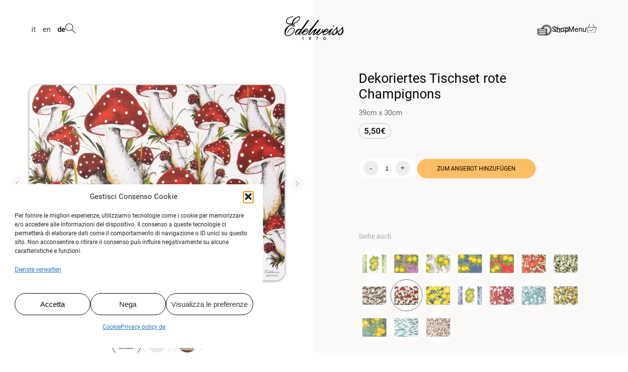

--- FILE ---
content_type: text/html; charset=UTF-8
request_url: https://www.ceramichedelweiss.it/de/produkte/dekoriertes-tischset-rote-champignons/
body_size: 29639
content:
<!doctype html>
<html lang="de-DE">

    <head>
        <meta charset="UTF-8">
        <meta name="viewport" content="width=device-width, initial-scale=1.0">
        <meta http-equiv="X-UA-Compatible" content="IE=edge">
        <link rel="profile" href="http://gmpg.org/xfn/11">
        <link rel="pingback" href="https://www.ceramichedelweiss.it/xmlrpc.php">
        <meta name='robots' content='index, follow, max-image-preview:large, max-snippet:-1, max-video-preview:-1' />
<link rel="alternate" href="https://www.ceramichedelweiss.it/prodotti/tovaglietta-funghi/" hreflang="it" />
<link rel="alternate" href="https://www.ceramichedelweiss.it/en/products/placemat-with-red-mushrooms/" hreflang="en" />
<link rel="alternate" href="https://www.ceramichedelweiss.it/de/produkte/dekoriertes-tischset-rote-champignons/" hreflang="de" />

<!-- Google Tag Manager by PYS -->
<script data-cfasync="false" data-pagespeed-no-defer>
	var pys_datalayer_name = "dataLayer";
	window.dataLayer = window.dataLayer || [];</script> 
<!-- End Google Tag Manager by PYS -->
	<!-- This site is optimized with the Yoast SEO plugin v26.7 - https://yoast.com/wordpress/plugins/seo/ -->
	<title>Dekoriertes Tischset rote Champignons - edelweiss</title>
	<meta name="description" content="placemat, placemat, pvc, druck, handmade decoration, made in italy, frühstück, bar, design, küche, pilze, rot" />
	<meta property="og:locale" content="de_DE" />
	<meta property="og:locale:alternate" content="it_IT" />
	<meta property="og:locale:alternate" content="en_GB" />
	<meta property="og:type" content="article" />
	<meta property="og:title" content="Dekoriertes Tischset rote Champignons - edelweiss" />
	<meta property="og:description" content="placemat, placemat, pvc, druck, handmade decoration, made in italy, frühstück, bar, design, küche, pilze, rot" />
	<meta property="og:url" content="https://www.ceramichedelweiss.it/de/produkte/dekoriertes-tischset-rote-champignons/" />
	<meta property="og:site_name" content="edelweiss" />
	<meta property="article:publisher" content="https://www.facebook.com/ceramiche.edelweiss" />
	<meta property="article:modified_time" content="2025-12-09T09:33:47+00:00" />
	<meta property="og:image" content="https://www.ceramichedelweiss.it/wp-content/uploads/2024/01/Tovaglietta-funghi-rossi-500x500-1.png" />
	<meta property="og:image:width" content="500" />
	<meta property="og:image:height" content="500" />
	<meta property="og:image:type" content="image/png" />
	<meta name="twitter:card" content="summary_large_image" />
	<meta name="twitter:label1" content="Geschätzte Lesezeit" />
	<meta name="twitter:data1" content="1 Minute" />
	<script type="application/ld+json" class="yoast-schema-graph">{"@context":"https://schema.org","@graph":[{"@type":"WebPage","@id":"https://www.ceramichedelweiss.it/de/produkte/dekoriertes-tischset-rote-champignons/","url":"https://www.ceramichedelweiss.it/de/produkte/dekoriertes-tischset-rote-champignons/","name":"Dekoriertes Tischset rote Champignons - edelweiss","isPartOf":{"@id":"https://www.ceramichedelweiss.it/de/#website"},"primaryImageOfPage":{"@id":"https://www.ceramichedelweiss.it/de/produkte/dekoriertes-tischset-rote-champignons/#primaryimage"},"image":{"@id":"https://www.ceramichedelweiss.it/de/produkte/dekoriertes-tischset-rote-champignons/#primaryimage"},"thumbnailUrl":"https://www.ceramichedelweiss.it/wp-content/uploads/2024/01/Tovaglietta-funghi-rossi-500x500-1.png","datePublished":"2024-01-18T10:45:38+00:00","dateModified":"2025-12-09T09:33:47+00:00","description":"placemat, placemat, pvc, druck, handmade decoration, made in italy, frühstück, bar, design, küche, pilze, rot","breadcrumb":{"@id":"https://www.ceramichedelweiss.it/de/produkte/dekoriertes-tischset-rote-champignons/#breadcrumb"},"inLanguage":"de","potentialAction":[{"@type":"ReadAction","target":["https://www.ceramichedelweiss.it/de/produkte/dekoriertes-tischset-rote-champignons/"]}]},{"@type":"ImageObject","inLanguage":"de","@id":"https://www.ceramichedelweiss.it/de/produkte/dekoriertes-tischset-rote-champignons/#primaryimage","url":"https://www.ceramichedelweiss.it/wp-content/uploads/2024/01/Tovaglietta-funghi-rossi-500x500-1.png","contentUrl":"https://www.ceramichedelweiss.it/wp-content/uploads/2024/01/Tovaglietta-funghi-rossi-500x500-1.png","width":500,"height":500},{"@type":"BreadcrumbList","@id":"https://www.ceramichedelweiss.it/de/produkte/dekoriertes-tischset-rote-champignons/#breadcrumb","itemListElement":[{"@type":"ListItem","position":1,"name":"edelweiss","item":"https://www.ceramichedelweiss.it/de/"},{"@type":"ListItem","position":2,"name":"Prodotti","item":"https://www.ceramichedelweiss.it/de/produkte/"},{"@type":"ListItem","position":3,"name":"Platzdeckchen","item":"https://www.ceramichedelweiss.it/de/cat_products/platzdeckchen/"},{"@type":"ListItem","position":4,"name":"Dekoriertes Tischset rote Champignons"}]},{"@type":"WebSite","@id":"https://www.ceramichedelweiss.it/de/#website","url":"https://www.ceramichedelweiss.it/de/","name":"Ceramiche Edelweiss","description":"Handbemalte Keramikprodukte","publisher":{"@id":"https://www.ceramichedelweiss.it/de/#organization"},"potentialAction":[{"@type":"SearchAction","target":{"@type":"EntryPoint","urlTemplate":"https://www.ceramichedelweiss.it/de/?s={search_term_string}"},"query-input":{"@type":"PropertyValueSpecification","valueRequired":true,"valueName":"search_term_string"}}],"inLanguage":"de"},{"@type":"Organization","@id":"https://www.ceramichedelweiss.it/de/#organization","name":"edelweiss","alternateName":"Edelweiss","url":"https://www.ceramichedelweiss.it/de/","logo":{"@type":"ImageObject","inLanguage":"de","@id":"https://www.ceramichedelweiss.it/de/#/schema/logo/image/","url":"https://www.ceramichedelweiss.it/wp-content/uploads/2024/01/logo-edelweisss.png","contentUrl":"https://www.ceramichedelweiss.it/wp-content/uploads/2024/01/logo-edelweisss.png","width":1024,"height":458,"caption":"edelweiss"},"image":{"@id":"https://www.ceramichedelweiss.it/de/#/schema/logo/image/"},"sameAs":["https://www.facebook.com/ceramiche.edelweiss","https://www.instagram.com/ceramiche_edelweiss/","https://www.pinterest.it/CeramicheEdelweissOfficial/","https://www.youtube.com/@CeramichEdelweiss","https://it.linkedin.com/company/ceramiche-edelweiss"]}]}</script>
	<!-- / Yoast SEO plugin. -->


<script type='application/javascript'  id='pys-version-script'>console.log('PixelYourSite Free version 11.1.5.2');</script>
<link rel='dns-prefetch' href='//cdnjs.cloudflare.com' />
<link rel="alternate" type="application/rss+xml" title="edelweiss &raquo; Feed" href="https://www.ceramichedelweiss.it/de/feed/" />
<link rel="alternate" type="application/rss+xml" title="edelweiss &raquo; Kommentar-Feed" href="https://www.ceramichedelweiss.it/de/comments/feed/" />
<link rel="alternate" title="oEmbed (JSON)" type="application/json+oembed" href="https://www.ceramichedelweiss.it/wp-json/oembed/1.0/embed?url=https%3A%2F%2Fwww.ceramichedelweiss.it%2Fde%2Fprodukte%2Fdekoriertes-tischset-rote-champignons%2F&#038;lang=de" />
<link rel="alternate" title="oEmbed (XML)" type="text/xml+oembed" href="https://www.ceramichedelweiss.it/wp-json/oembed/1.0/embed?url=https%3A%2F%2Fwww.ceramichedelweiss.it%2Fde%2Fprodukte%2Fdekoriertes-tischset-rote-champignons%2F&#038;format=xml&#038;lang=de" />
<style id='wp-img-auto-sizes-contain-inline-css' type='text/css'>
img:is([sizes=auto i],[sizes^="auto," i]){contain-intrinsic-size:3000px 1500px}
/*# sourceURL=wp-img-auto-sizes-contain-inline-css */
</style>
<style id='wp-emoji-styles-inline-css' type='text/css'>

	img.wp-smiley, img.emoji {
		display: inline !important;
		border: none !important;
		box-shadow: none !important;
		height: 1em !important;
		width: 1em !important;
		margin: 0 0.07em !important;
		vertical-align: -0.1em !important;
		background: none !important;
		padding: 0 !important;
	}
/*# sourceURL=wp-emoji-styles-inline-css */
</style>
<style id='wp-block-library-inline-css' type='text/css'>
:root{--wp-block-synced-color:#7a00df;--wp-block-synced-color--rgb:122,0,223;--wp-bound-block-color:var(--wp-block-synced-color);--wp-editor-canvas-background:#ddd;--wp-admin-theme-color:#007cba;--wp-admin-theme-color--rgb:0,124,186;--wp-admin-theme-color-darker-10:#006ba1;--wp-admin-theme-color-darker-10--rgb:0,107,160.5;--wp-admin-theme-color-darker-20:#005a87;--wp-admin-theme-color-darker-20--rgb:0,90,135;--wp-admin-border-width-focus:2px}@media (min-resolution:192dpi){:root{--wp-admin-border-width-focus:1.5px}}.wp-element-button{cursor:pointer}:root .has-very-light-gray-background-color{background-color:#eee}:root .has-very-dark-gray-background-color{background-color:#313131}:root .has-very-light-gray-color{color:#eee}:root .has-very-dark-gray-color{color:#313131}:root .has-vivid-green-cyan-to-vivid-cyan-blue-gradient-background{background:linear-gradient(135deg,#00d084,#0693e3)}:root .has-purple-crush-gradient-background{background:linear-gradient(135deg,#34e2e4,#4721fb 50%,#ab1dfe)}:root .has-hazy-dawn-gradient-background{background:linear-gradient(135deg,#faaca8,#dad0ec)}:root .has-subdued-olive-gradient-background{background:linear-gradient(135deg,#fafae1,#67a671)}:root .has-atomic-cream-gradient-background{background:linear-gradient(135deg,#fdd79a,#004a59)}:root .has-nightshade-gradient-background{background:linear-gradient(135deg,#330968,#31cdcf)}:root .has-midnight-gradient-background{background:linear-gradient(135deg,#020381,#2874fc)}:root{--wp--preset--font-size--normal:16px;--wp--preset--font-size--huge:42px}.has-regular-font-size{font-size:1em}.has-larger-font-size{font-size:2.625em}.has-normal-font-size{font-size:var(--wp--preset--font-size--normal)}.has-huge-font-size{font-size:var(--wp--preset--font-size--huge)}.has-text-align-center{text-align:center}.has-text-align-left{text-align:left}.has-text-align-right{text-align:right}.has-fit-text{white-space:nowrap!important}#end-resizable-editor-section{display:none}.aligncenter{clear:both}.items-justified-left{justify-content:flex-start}.items-justified-center{justify-content:center}.items-justified-right{justify-content:flex-end}.items-justified-space-between{justify-content:space-between}.screen-reader-text{border:0;clip-path:inset(50%);height:1px;margin:-1px;overflow:hidden;padding:0;position:absolute;width:1px;word-wrap:normal!important}.screen-reader-text:focus{background-color:#ddd;clip-path:none;color:#444;display:block;font-size:1em;height:auto;left:5px;line-height:normal;padding:15px 23px 14px;text-decoration:none;top:5px;width:auto;z-index:100000}html :where(.has-border-color){border-style:solid}html :where([style*=border-top-color]){border-top-style:solid}html :where([style*=border-right-color]){border-right-style:solid}html :where([style*=border-bottom-color]){border-bottom-style:solid}html :where([style*=border-left-color]){border-left-style:solid}html :where([style*=border-width]){border-style:solid}html :where([style*=border-top-width]){border-top-style:solid}html :where([style*=border-right-width]){border-right-style:solid}html :where([style*=border-bottom-width]){border-bottom-style:solid}html :where([style*=border-left-width]){border-left-style:solid}html :where(img[class*=wp-image-]){height:auto;max-width:100%}:where(figure){margin:0 0 1em}html :where(.is-position-sticky){--wp-admin--admin-bar--position-offset:var(--wp-admin--admin-bar--height,0px)}@media screen and (max-width:600px){html :where(.is-position-sticky){--wp-admin--admin-bar--position-offset:0px}}

/*# sourceURL=wp-block-library-inline-css */
</style><style id='wp-block-image-inline-css' type='text/css'>
.wp-block-image>a,.wp-block-image>figure>a{display:inline-block}.wp-block-image img{box-sizing:border-box;height:auto;max-width:100%;vertical-align:bottom}@media not (prefers-reduced-motion){.wp-block-image img.hide{visibility:hidden}.wp-block-image img.show{animation:show-content-image .4s}}.wp-block-image[style*=border-radius] img,.wp-block-image[style*=border-radius]>a{border-radius:inherit}.wp-block-image.has-custom-border img{box-sizing:border-box}.wp-block-image.aligncenter{text-align:center}.wp-block-image.alignfull>a,.wp-block-image.alignwide>a{width:100%}.wp-block-image.alignfull img,.wp-block-image.alignwide img{height:auto;width:100%}.wp-block-image .aligncenter,.wp-block-image .alignleft,.wp-block-image .alignright,.wp-block-image.aligncenter,.wp-block-image.alignleft,.wp-block-image.alignright{display:table}.wp-block-image .aligncenter>figcaption,.wp-block-image .alignleft>figcaption,.wp-block-image .alignright>figcaption,.wp-block-image.aligncenter>figcaption,.wp-block-image.alignleft>figcaption,.wp-block-image.alignright>figcaption{caption-side:bottom;display:table-caption}.wp-block-image .alignleft{float:left;margin:.5em 1em .5em 0}.wp-block-image .alignright{float:right;margin:.5em 0 .5em 1em}.wp-block-image .aligncenter{margin-left:auto;margin-right:auto}.wp-block-image :where(figcaption){margin-bottom:1em;margin-top:.5em}.wp-block-image.is-style-circle-mask img{border-radius:9999px}@supports ((-webkit-mask-image:none) or (mask-image:none)) or (-webkit-mask-image:none){.wp-block-image.is-style-circle-mask img{border-radius:0;-webkit-mask-image:url('data:image/svg+xml;utf8,<svg viewBox="0 0 100 100" xmlns="http://www.w3.org/2000/svg"><circle cx="50" cy="50" r="50"/></svg>');mask-image:url('data:image/svg+xml;utf8,<svg viewBox="0 0 100 100" xmlns="http://www.w3.org/2000/svg"><circle cx="50" cy="50" r="50"/></svg>');mask-mode:alpha;-webkit-mask-position:center;mask-position:center;-webkit-mask-repeat:no-repeat;mask-repeat:no-repeat;-webkit-mask-size:contain;mask-size:contain}}:root :where(.wp-block-image.is-style-rounded img,.wp-block-image .is-style-rounded img){border-radius:9999px}.wp-block-image figure{margin:0}.wp-lightbox-container{display:flex;flex-direction:column;position:relative}.wp-lightbox-container img{cursor:zoom-in}.wp-lightbox-container img:hover+button{opacity:1}.wp-lightbox-container button{align-items:center;backdrop-filter:blur(16px) saturate(180%);background-color:#5a5a5a40;border:none;border-radius:4px;cursor:zoom-in;display:flex;height:20px;justify-content:center;opacity:0;padding:0;position:absolute;right:16px;text-align:center;top:16px;width:20px;z-index:100}@media not (prefers-reduced-motion){.wp-lightbox-container button{transition:opacity .2s ease}}.wp-lightbox-container button:focus-visible{outline:3px auto #5a5a5a40;outline:3px auto -webkit-focus-ring-color;outline-offset:3px}.wp-lightbox-container button:hover{cursor:pointer;opacity:1}.wp-lightbox-container button:focus{opacity:1}.wp-lightbox-container button:focus,.wp-lightbox-container button:hover,.wp-lightbox-container button:not(:hover):not(:active):not(.has-background){background-color:#5a5a5a40;border:none}.wp-lightbox-overlay{box-sizing:border-box;cursor:zoom-out;height:100vh;left:0;overflow:hidden;position:fixed;top:0;visibility:hidden;width:100%;z-index:100000}.wp-lightbox-overlay .close-button{align-items:center;cursor:pointer;display:flex;justify-content:center;min-height:40px;min-width:40px;padding:0;position:absolute;right:calc(env(safe-area-inset-right) + 16px);top:calc(env(safe-area-inset-top) + 16px);z-index:5000000}.wp-lightbox-overlay .close-button:focus,.wp-lightbox-overlay .close-button:hover,.wp-lightbox-overlay .close-button:not(:hover):not(:active):not(.has-background){background:none;border:none}.wp-lightbox-overlay .lightbox-image-container{height:var(--wp--lightbox-container-height);left:50%;overflow:hidden;position:absolute;top:50%;transform:translate(-50%,-50%);transform-origin:top left;width:var(--wp--lightbox-container-width);z-index:9999999999}.wp-lightbox-overlay .wp-block-image{align-items:center;box-sizing:border-box;display:flex;height:100%;justify-content:center;margin:0;position:relative;transform-origin:0 0;width:100%;z-index:3000000}.wp-lightbox-overlay .wp-block-image img{height:var(--wp--lightbox-image-height);min-height:var(--wp--lightbox-image-height);min-width:var(--wp--lightbox-image-width);width:var(--wp--lightbox-image-width)}.wp-lightbox-overlay .wp-block-image figcaption{display:none}.wp-lightbox-overlay button{background:none;border:none}.wp-lightbox-overlay .scrim{background-color:#fff;height:100%;opacity:.9;position:absolute;width:100%;z-index:2000000}.wp-lightbox-overlay.active{visibility:visible}@media not (prefers-reduced-motion){.wp-lightbox-overlay.active{animation:turn-on-visibility .25s both}.wp-lightbox-overlay.active img{animation:turn-on-visibility .35s both}.wp-lightbox-overlay.show-closing-animation:not(.active){animation:turn-off-visibility .35s both}.wp-lightbox-overlay.show-closing-animation:not(.active) img{animation:turn-off-visibility .25s both}.wp-lightbox-overlay.zoom.active{animation:none;opacity:1;visibility:visible}.wp-lightbox-overlay.zoom.active .lightbox-image-container{animation:lightbox-zoom-in .4s}.wp-lightbox-overlay.zoom.active .lightbox-image-container img{animation:none}.wp-lightbox-overlay.zoom.active .scrim{animation:turn-on-visibility .4s forwards}.wp-lightbox-overlay.zoom.show-closing-animation:not(.active){animation:none}.wp-lightbox-overlay.zoom.show-closing-animation:not(.active) .lightbox-image-container{animation:lightbox-zoom-out .4s}.wp-lightbox-overlay.zoom.show-closing-animation:not(.active) .lightbox-image-container img{animation:none}.wp-lightbox-overlay.zoom.show-closing-animation:not(.active) .scrim{animation:turn-off-visibility .4s forwards}}@keyframes show-content-image{0%{visibility:hidden}99%{visibility:hidden}to{visibility:visible}}@keyframes turn-on-visibility{0%{opacity:0}to{opacity:1}}@keyframes turn-off-visibility{0%{opacity:1;visibility:visible}99%{opacity:0;visibility:visible}to{opacity:0;visibility:hidden}}@keyframes lightbox-zoom-in{0%{transform:translate(calc((-100vw + var(--wp--lightbox-scrollbar-width))/2 + var(--wp--lightbox-initial-left-position)),calc(-50vh + var(--wp--lightbox-initial-top-position))) scale(var(--wp--lightbox-scale))}to{transform:translate(-50%,-50%) scale(1)}}@keyframes lightbox-zoom-out{0%{transform:translate(-50%,-50%) scale(1);visibility:visible}99%{visibility:visible}to{transform:translate(calc((-100vw + var(--wp--lightbox-scrollbar-width))/2 + var(--wp--lightbox-initial-left-position)),calc(-50vh + var(--wp--lightbox-initial-top-position))) scale(var(--wp--lightbox-scale));visibility:hidden}}
/*# sourceURL=https://www.ceramichedelweiss.it/wp-includes/blocks/image/style.min.css */
</style>
<style id='wp-block-paragraph-inline-css' type='text/css'>
.is-small-text{font-size:.875em}.is-regular-text{font-size:1em}.is-large-text{font-size:2.25em}.is-larger-text{font-size:3em}.has-drop-cap:not(:focus):first-letter{float:left;font-size:8.4em;font-style:normal;font-weight:100;line-height:.68;margin:.05em .1em 0 0;text-transform:uppercase}body.rtl .has-drop-cap:not(:focus):first-letter{float:none;margin-left:.1em}p.has-drop-cap.has-background{overflow:hidden}:root :where(p.has-background){padding:1.25em 2.375em}:where(p.has-text-color:not(.has-link-color)) a{color:inherit}p.has-text-align-left[style*="writing-mode:vertical-lr"],p.has-text-align-right[style*="writing-mode:vertical-rl"]{rotate:180deg}
/*# sourceURL=https://www.ceramichedelweiss.it/wp-includes/blocks/paragraph/style.min.css */
</style>
<style id='global-styles-inline-css' type='text/css'>
:root{--wp--preset--aspect-ratio--square: 1;--wp--preset--aspect-ratio--4-3: 4/3;--wp--preset--aspect-ratio--3-4: 3/4;--wp--preset--aspect-ratio--3-2: 3/2;--wp--preset--aspect-ratio--2-3: 2/3;--wp--preset--aspect-ratio--16-9: 16/9;--wp--preset--aspect-ratio--9-16: 9/16;--wp--preset--color--black: #000000;--wp--preset--color--cyan-bluish-gray: #abb8c3;--wp--preset--color--white: #ffffff;--wp--preset--color--pale-pink: #f78da7;--wp--preset--color--vivid-red: #cf2e2e;--wp--preset--color--luminous-vivid-orange: #ff6900;--wp--preset--color--luminous-vivid-amber: #fcb900;--wp--preset--color--light-green-cyan: #7bdcb5;--wp--preset--color--vivid-green-cyan: #00d084;--wp--preset--color--pale-cyan-blue: #8ed1fc;--wp--preset--color--vivid-cyan-blue: #0693e3;--wp--preset--color--vivid-purple: #9b51e0;--wp--preset--gradient--vivid-cyan-blue-to-vivid-purple: linear-gradient(135deg,rgb(6,147,227) 0%,rgb(155,81,224) 100%);--wp--preset--gradient--light-green-cyan-to-vivid-green-cyan: linear-gradient(135deg,rgb(122,220,180) 0%,rgb(0,208,130) 100%);--wp--preset--gradient--luminous-vivid-amber-to-luminous-vivid-orange: linear-gradient(135deg,rgb(252,185,0) 0%,rgb(255,105,0) 100%);--wp--preset--gradient--luminous-vivid-orange-to-vivid-red: linear-gradient(135deg,rgb(255,105,0) 0%,rgb(207,46,46) 100%);--wp--preset--gradient--very-light-gray-to-cyan-bluish-gray: linear-gradient(135deg,rgb(238,238,238) 0%,rgb(169,184,195) 100%);--wp--preset--gradient--cool-to-warm-spectrum: linear-gradient(135deg,rgb(74,234,220) 0%,rgb(151,120,209) 20%,rgb(207,42,186) 40%,rgb(238,44,130) 60%,rgb(251,105,98) 80%,rgb(254,248,76) 100%);--wp--preset--gradient--blush-light-purple: linear-gradient(135deg,rgb(255,206,236) 0%,rgb(152,150,240) 100%);--wp--preset--gradient--blush-bordeaux: linear-gradient(135deg,rgb(254,205,165) 0%,rgb(254,45,45) 50%,rgb(107,0,62) 100%);--wp--preset--gradient--luminous-dusk: linear-gradient(135deg,rgb(255,203,112) 0%,rgb(199,81,192) 50%,rgb(65,88,208) 100%);--wp--preset--gradient--pale-ocean: linear-gradient(135deg,rgb(255,245,203) 0%,rgb(182,227,212) 50%,rgb(51,167,181) 100%);--wp--preset--gradient--electric-grass: linear-gradient(135deg,rgb(202,248,128) 0%,rgb(113,206,126) 100%);--wp--preset--gradient--midnight: linear-gradient(135deg,rgb(2,3,129) 0%,rgb(40,116,252) 100%);--wp--preset--font-size--small: 13px;--wp--preset--font-size--medium: 20px;--wp--preset--font-size--large: 36px;--wp--preset--font-size--x-large: 42px;--wp--preset--spacing--20: 0.44rem;--wp--preset--spacing--30: 0.67rem;--wp--preset--spacing--40: 1rem;--wp--preset--spacing--50: 1.5rem;--wp--preset--spacing--60: 2.25rem;--wp--preset--spacing--70: 3.38rem;--wp--preset--spacing--80: 5.06rem;--wp--preset--shadow--natural: 6px 6px 9px rgba(0, 0, 0, 0.2);--wp--preset--shadow--deep: 12px 12px 50px rgba(0, 0, 0, 0.4);--wp--preset--shadow--sharp: 6px 6px 0px rgba(0, 0, 0, 0.2);--wp--preset--shadow--outlined: 6px 6px 0px -3px rgb(255, 255, 255), 6px 6px rgb(0, 0, 0);--wp--preset--shadow--crisp: 6px 6px 0px rgb(0, 0, 0);}:where(.is-layout-flex){gap: 0.5em;}:where(.is-layout-grid){gap: 0.5em;}body .is-layout-flex{display: flex;}.is-layout-flex{flex-wrap: wrap;align-items: center;}.is-layout-flex > :is(*, div){margin: 0;}body .is-layout-grid{display: grid;}.is-layout-grid > :is(*, div){margin: 0;}:where(.wp-block-columns.is-layout-flex){gap: 2em;}:where(.wp-block-columns.is-layout-grid){gap: 2em;}:where(.wp-block-post-template.is-layout-flex){gap: 1.25em;}:where(.wp-block-post-template.is-layout-grid){gap: 1.25em;}.has-black-color{color: var(--wp--preset--color--black) !important;}.has-cyan-bluish-gray-color{color: var(--wp--preset--color--cyan-bluish-gray) !important;}.has-white-color{color: var(--wp--preset--color--white) !important;}.has-pale-pink-color{color: var(--wp--preset--color--pale-pink) !important;}.has-vivid-red-color{color: var(--wp--preset--color--vivid-red) !important;}.has-luminous-vivid-orange-color{color: var(--wp--preset--color--luminous-vivid-orange) !important;}.has-luminous-vivid-amber-color{color: var(--wp--preset--color--luminous-vivid-amber) !important;}.has-light-green-cyan-color{color: var(--wp--preset--color--light-green-cyan) !important;}.has-vivid-green-cyan-color{color: var(--wp--preset--color--vivid-green-cyan) !important;}.has-pale-cyan-blue-color{color: var(--wp--preset--color--pale-cyan-blue) !important;}.has-vivid-cyan-blue-color{color: var(--wp--preset--color--vivid-cyan-blue) !important;}.has-vivid-purple-color{color: var(--wp--preset--color--vivid-purple) !important;}.has-black-background-color{background-color: var(--wp--preset--color--black) !important;}.has-cyan-bluish-gray-background-color{background-color: var(--wp--preset--color--cyan-bluish-gray) !important;}.has-white-background-color{background-color: var(--wp--preset--color--white) !important;}.has-pale-pink-background-color{background-color: var(--wp--preset--color--pale-pink) !important;}.has-vivid-red-background-color{background-color: var(--wp--preset--color--vivid-red) !important;}.has-luminous-vivid-orange-background-color{background-color: var(--wp--preset--color--luminous-vivid-orange) !important;}.has-luminous-vivid-amber-background-color{background-color: var(--wp--preset--color--luminous-vivid-amber) !important;}.has-light-green-cyan-background-color{background-color: var(--wp--preset--color--light-green-cyan) !important;}.has-vivid-green-cyan-background-color{background-color: var(--wp--preset--color--vivid-green-cyan) !important;}.has-pale-cyan-blue-background-color{background-color: var(--wp--preset--color--pale-cyan-blue) !important;}.has-vivid-cyan-blue-background-color{background-color: var(--wp--preset--color--vivid-cyan-blue) !important;}.has-vivid-purple-background-color{background-color: var(--wp--preset--color--vivid-purple) !important;}.has-black-border-color{border-color: var(--wp--preset--color--black) !important;}.has-cyan-bluish-gray-border-color{border-color: var(--wp--preset--color--cyan-bluish-gray) !important;}.has-white-border-color{border-color: var(--wp--preset--color--white) !important;}.has-pale-pink-border-color{border-color: var(--wp--preset--color--pale-pink) !important;}.has-vivid-red-border-color{border-color: var(--wp--preset--color--vivid-red) !important;}.has-luminous-vivid-orange-border-color{border-color: var(--wp--preset--color--luminous-vivid-orange) !important;}.has-luminous-vivid-amber-border-color{border-color: var(--wp--preset--color--luminous-vivid-amber) !important;}.has-light-green-cyan-border-color{border-color: var(--wp--preset--color--light-green-cyan) !important;}.has-vivid-green-cyan-border-color{border-color: var(--wp--preset--color--vivid-green-cyan) !important;}.has-pale-cyan-blue-border-color{border-color: var(--wp--preset--color--pale-cyan-blue) !important;}.has-vivid-cyan-blue-border-color{border-color: var(--wp--preset--color--vivid-cyan-blue) !important;}.has-vivid-purple-border-color{border-color: var(--wp--preset--color--vivid-purple) !important;}.has-vivid-cyan-blue-to-vivid-purple-gradient-background{background: var(--wp--preset--gradient--vivid-cyan-blue-to-vivid-purple) !important;}.has-light-green-cyan-to-vivid-green-cyan-gradient-background{background: var(--wp--preset--gradient--light-green-cyan-to-vivid-green-cyan) !important;}.has-luminous-vivid-amber-to-luminous-vivid-orange-gradient-background{background: var(--wp--preset--gradient--luminous-vivid-amber-to-luminous-vivid-orange) !important;}.has-luminous-vivid-orange-to-vivid-red-gradient-background{background: var(--wp--preset--gradient--luminous-vivid-orange-to-vivid-red) !important;}.has-very-light-gray-to-cyan-bluish-gray-gradient-background{background: var(--wp--preset--gradient--very-light-gray-to-cyan-bluish-gray) !important;}.has-cool-to-warm-spectrum-gradient-background{background: var(--wp--preset--gradient--cool-to-warm-spectrum) !important;}.has-blush-light-purple-gradient-background{background: var(--wp--preset--gradient--blush-light-purple) !important;}.has-blush-bordeaux-gradient-background{background: var(--wp--preset--gradient--blush-bordeaux) !important;}.has-luminous-dusk-gradient-background{background: var(--wp--preset--gradient--luminous-dusk) !important;}.has-pale-ocean-gradient-background{background: var(--wp--preset--gradient--pale-ocean) !important;}.has-electric-grass-gradient-background{background: var(--wp--preset--gradient--electric-grass) !important;}.has-midnight-gradient-background{background: var(--wp--preset--gradient--midnight) !important;}.has-small-font-size{font-size: var(--wp--preset--font-size--small) !important;}.has-medium-font-size{font-size: var(--wp--preset--font-size--medium) !important;}.has-large-font-size{font-size: var(--wp--preset--font-size--large) !important;}.has-x-large-font-size{font-size: var(--wp--preset--font-size--x-large) !important;}
/*# sourceURL=global-styles-inline-css */
</style>

<style id='classic-theme-styles-inline-css' type='text/css'>
/*! This file is auto-generated */
.wp-block-button__link{color:#fff;background-color:#32373c;border-radius:9999px;box-shadow:none;text-decoration:none;padding:calc(.667em + 2px) calc(1.333em + 2px);font-size:1.125em}.wp-block-file__button{background:#32373c;color:#fff;text-decoration:none}
/*# sourceURL=/wp-includes/css/classic-themes.min.css */
</style>
<link rel='stylesheet' id='contact-form-7-css' href='https://www.ceramichedelweiss.it/wp-content/plugins/contact-form-7/includes/css/styles.css?ver=6.1.4' type='text/css' media='all' />
<link rel='stylesheet' id='wpa-css-css' href='https://www.ceramichedelweiss.it/wp-content/plugins/honeypot/includes/css/wpa.css?ver=2.3.04' type='text/css' media='all' />
<link rel='stylesheet' id='cmplz-general-css' href='https://www.ceramichedelweiss.it/wp-content/plugins/complianz-gdpr/assets/css/cookieblocker.min.css?ver=1766990499' type='text/css' media='all' />
<link rel='stylesheet' id='starter-style-css' href='https://www.ceramichedelweiss.it/wp-content/themes/edelweiss/style.css?ver=6.9' type='text/css' media='all' />
<link rel='stylesheet' id='swiper-css-css' href='https://www.ceramichedelweiss.it/wp-content/themes/edelweiss/css/swiper.css?ver=6.9' type='text/css' media='all' />
<link rel='stylesheet' id='magnific_popup-css-css' href='https://www.ceramichedelweiss.it/wp-content/themes/edelweiss/css/magnific-popup.css?ver=6.9' type='text/css' media='all' />
<link rel='stylesheet' id='custom-style-css-css' href='https://www.ceramichedelweiss.it/wp-content/themes/edelweiss/css/style.css?ver=1763646755' type='text/css' media='all' />
<script type="text/javascript" src="https://www.ceramichedelweiss.it/wp-includes/js/jquery/jquery.min.js?ver=3.7.1" id="jquery-core-js"></script>
<script type="text/javascript" src="https://www.ceramichedelweiss.it/wp-includes/js/jquery/jquery-migrate.min.js?ver=3.4.1" id="jquery-migrate-js"></script>
<script type="text/javascript" id="preventivatore-script-js-extra">
/* <![CDATA[ */
var preventivatore_ajax = {"ajaxurl":"https://www.ceramichedelweiss.it/wp-admin/admin-ajax.php","nonce":"819b328a04","btn_add":"Zum Angebot hinzuf\u00fcgen","btn_edit":"Angebot aktualisieren","campo_obbligatorio":"Questo campo \u00e8 obbligatorio","carrello_vuoto":"Sie haben noch kein Produkt f\u00fcr das Angebot ausgew\u00e4hlt."};
//# sourceURL=preventivatore-script-js-extra
/* ]]> */
</script>
<script type="text/javascript" src="https://www.ceramichedelweiss.it/wp-content/plugins/preventivatore/js/preventivatore.js?ver=6.9" id="preventivatore-script-js"></script>
<script type="text/javascript" src="https://cdnjs.cloudflare.com/ajax/libs/gsap/3.5.1/gsap.min.js?ver=6.9" id="gsap-js-cdn-js"></script>
<script type="text/javascript" src="https://www.ceramichedelweiss.it/wp-content/themes/edelweiss/js/GsapCustomEase.min.js?ver=6.9" id="gsap_custom_ease-js-js"></script>
<script type="text/javascript" src="https://www.ceramichedelweiss.it/wp-content/themes/edelweiss/js/gsap_scroll_trigger.js?ver=6.9" id="gsap_scroll_trigger-js-js"></script>
<script type="text/javascript" src="https://www.ceramichedelweiss.it/wp-content/themes/edelweiss/js/swiper.js?ver=6.9" id="swiper-js-js"></script>
<script type="text/javascript" src="https://www.ceramichedelweiss.it/wp-content/themes/edelweiss/js/infinite_scroll_load_more.js?ver=6.9" id="infinite-scroll-js-js"></script>
<script type="text/javascript" src="https://www.ceramichedelweiss.it/wp-content/themes/edelweiss/js/izoomify.js?ver=6.9" id="izoomify-js-js"></script>
<script type="text/javascript" src="https://www.ceramichedelweiss.it/wp-content/themes/edelweiss/js/scripts-menu.js?ver=6.9" id="custom-menu-js-js"></script>
<script data-service="facebook" data-category="marketing" type="text/plain" data-cmplz-src="https://www.ceramichedelweiss.it/wp-content/plugins/pixelyoursite/dist/scripts/jquery.bind-first-0.2.3.min.js?ver=0.2.3" id="jquery-bind-first-js"></script>
<script data-service="facebook" data-category="marketing" type="text/plain" data-cmplz-src="https://www.ceramichedelweiss.it/wp-content/plugins/pixelyoursite/dist/scripts/js.cookie-2.1.3.min.js?ver=2.1.3" id="js-cookie-pys-js"></script>
<script data-service="facebook" data-category="marketing" type="text/plain" data-cmplz-src="https://www.ceramichedelweiss.it/wp-content/plugins/pixelyoursite/dist/scripts/tld.min.js?ver=2.3.1" id="js-tld-js"></script>
<script data-service="facebook" data-category="marketing" type="text/plain" id="pys-js-extra">
/* <![CDATA[ */
var pysOptions = {"staticEvents":{"facebook":{"init_event":[{"delay":0,"type":"static","ajaxFire":false,"name":"PageView","pixelIds":["1228387621817761"],"eventID":"a52b0d42-40d3-48bf-b975-273b4bb8c5b4","params":{"page_title":"Dekoriertes Tischset rote Champignons","post_type":"products","post_id":10806,"plugin":"PixelYourSite","user_role":"guest","event_url":"www.ceramichedelweiss.it/de/produkte/dekoriertes-tischset-rote-champignons/"},"e_id":"init_event","ids":[],"hasTimeWindow":false,"timeWindow":0,"woo_order":"","edd_order":""}]}},"dynamicEvents":[],"triggerEvents":[],"triggerEventTypes":[],"facebook":{"pixelIds":["1228387621817761"],"advancedMatching":[],"advancedMatchingEnabled":false,"removeMetadata":true,"wooVariableAsSimple":false,"serverApiEnabled":false,"wooCRSendFromServer":false,"send_external_id":null,"enabled_medical":false,"do_not_track_medical_param":["event_url","post_title","page_title","landing_page","content_name","categories","category_name","tags"],"meta_ldu":false},"gtm":{"trackingIds":["GTM-TPFC68WG"],"gtm_dataLayer_name":"dataLayer","gtm_container_domain":"www.googletagmanager.com","gtm_container_identifier":"gtm","gtm_auth":"","gtm_preview":"","gtm_just_data_layer":false,"check_list":"disabled","check_list_contain":[],"wooVariableAsSimple":false},"debug":"","siteUrl":"https://www.ceramichedelweiss.it","ajaxUrl":"https://www.ceramichedelweiss.it/wp-admin/admin-ajax.php","ajax_event":"9834c64d89","enable_remove_download_url_param":"1","cookie_duration":"7","last_visit_duration":"60","enable_success_send_form":"","ajaxForServerEvent":"1","ajaxForServerStaticEvent":"1","useSendBeacon":"1","send_external_id":"1","external_id_expire":"180","track_cookie_for_subdomains":"1","google_consent_mode":"1","gdpr":{"ajax_enabled":false,"all_disabled_by_api":false,"facebook_disabled_by_api":false,"analytics_disabled_by_api":false,"google_ads_disabled_by_api":false,"pinterest_disabled_by_api":false,"bing_disabled_by_api":false,"reddit_disabled_by_api":false,"externalID_disabled_by_api":false,"facebook_prior_consent_enabled":true,"analytics_prior_consent_enabled":true,"google_ads_prior_consent_enabled":null,"pinterest_prior_consent_enabled":true,"bing_prior_consent_enabled":true,"cookiebot_integration_enabled":false,"cookiebot_facebook_consent_category":"marketing","cookiebot_analytics_consent_category":"statistics","cookiebot_tiktok_consent_category":"marketing","cookiebot_google_ads_consent_category":"marketing","cookiebot_pinterest_consent_category":"marketing","cookiebot_bing_consent_category":"marketing","consent_magic_integration_enabled":false,"real_cookie_banner_integration_enabled":false,"cookie_notice_integration_enabled":false,"cookie_law_info_integration_enabled":false,"analytics_storage":{"enabled":true,"value":"granted","filter":false},"ad_storage":{"enabled":true,"value":"granted","filter":false},"ad_user_data":{"enabled":true,"value":"granted","filter":false},"ad_personalization":{"enabled":true,"value":"granted","filter":false}},"cookie":{"disabled_all_cookie":false,"disabled_start_session_cookie":false,"disabled_advanced_form_data_cookie":false,"disabled_landing_page_cookie":false,"disabled_first_visit_cookie":false,"disabled_trafficsource_cookie":false,"disabled_utmTerms_cookie":false,"disabled_utmId_cookie":false},"tracking_analytics":{"TrafficSource":"direct","TrafficLanding":"undefined","TrafficUtms":[],"TrafficUtmsId":[]},"GATags":{"ga_datalayer_type":"default","ga_datalayer_name":"dataLayerPYS"},"woo":{"enabled":false},"edd":{"enabled":false},"cache_bypass":"1769384332"};
//# sourceURL=pys-js-extra
/* ]]> */
</script>
<script data-service="facebook" data-category="marketing" type="text/plain" data-cmplz-src="https://www.ceramichedelweiss.it/wp-content/plugins/pixelyoursite/dist/scripts/public.js?ver=11.1.5.2" id="pys-js"></script>
<link rel="https://api.w.org/" href="https://www.ceramichedelweiss.it/wp-json/" /><link rel="alternate" title="JSON" type="application/json" href="https://www.ceramichedelweiss.it/wp-json/wp/v2/products/10806" /><link rel="EditURI" type="application/rsd+xml" title="RSD" href="https://www.ceramichedelweiss.it/xmlrpc.php?rsd" />
<meta name="generator" content="WordPress 6.9" />
<link rel='shortlink' href='https://www.ceramichedelweiss.it/?p=10806' />
			<style>.cmplz-hidden {
					display: none !important;
				}</style><link rel="icon" href="https://www.ceramichedelweiss.it/wp-content/uploads/2023/09/cropped-favicon-32x32.jpg" sizes="32x32" />
<link rel="icon" href="https://www.ceramichedelweiss.it/wp-content/uploads/2023/09/cropped-favicon-192x192.jpg" sizes="192x192" />
<link rel="apple-touch-icon" href="https://www.ceramichedelweiss.it/wp-content/uploads/2023/09/cropped-favicon-180x180.jpg" />
<meta name="msapplication-TileImage" content="https://www.ceramichedelweiss.it/wp-content/uploads/2023/09/cropped-favicon-270x270.jpg" />

        <!-- FAVICON -->
        <link rel="shortcut icon" type="image/jpg" href="https://www.ceramichedelweiss.it/wp-content/themes/edelweiss/favicon.jpg" />


        <!-- Pinterest Tag  COMMENTATO e abilitato da complianz-->
        <!--
            <script>
            !function(e){if(!window.pintrk){window.pintrk = function () {
            window.pintrk.queue.push(Array.prototype.slice.call(arguments))};var
              n=window.pintrk;n.queue=[],n.version="3.0";var
              t=document.createElement("script");t.async=!0,t.src=e;var
              r=document.getElementsByTagName("script")[0];
              r.parentNode.insertBefore(t,r)}}("https://s.pinimg.com/ct/core.js");
            pintrk('load', '2612852600608', {em: '<user_email_address>'});
            pintrk('page');
            </script>
            -- >
            <!--
            <noscript>
            <img height="1" width="1" style="display:none;" alt=""
              src="https://ct.pinterest.com/v3/?event=init&tid=2612852600608&pd[em]=<hashed_email_address>&noscript=1" />
            </noscript> -->
        <!-- end Pinterest Tag -->
        <!-- Google Tag Manager COMMENTATO, gestito da plugin COMPLIANZ -->
        <!--
        <script>(function(w,d,s,l,i){w[l]=w[l]||[];w[l].push({'gtm.start':
                    new Date().getTime(),event:'gtm.js'});var f=d.getElementsByTagName(s)[0],
                j=d.createElement(s),dl=l!='dataLayer'?'&l='+l:'';j.async=true;j.src=
                'https://www.googletagmanager.com/gtm.js?id='+i+dl;f.parentNode.insertBefore(j,f);
            })(window,document,'script','dataLayer','GTM-TPFC68WG');</script> -->
        <!-- End Google Tag Manager --> 
    </head>
    <!-- FINE HEAD -->

    <body data-cmplz=2 class="wp-singular products-template-default single single-products postid-10806 wp-theme-edelweiss">
        <!-- Google Tag Manager (noscript) -->
        <!-- <noscript><iframe src="https://www.googletagmanager.com/ns.html?id=GTM-TPFC68WG"
                          height="0" width="0" style="display:none;visibility:hidden"></iframe></noscript> -->
        <!-- End Google Tag Manager (noscript) -->

        <!-- controllo lingua corrente -->
        <!-- controllo lingua a monte per inclusione variabili lingua in base a slug di polylang -->


        
        <!-- ============== MAIN NAVIGATION ================= -->

        <header
            class="navigazione
            navigazione--white">


            <!-- ===== NAVIGAZIONE SX ====== -->
            <nav class="navigazione__sx hide_on_menu_open">

                <!-- SELETTORE LINGUE -->
                <div class="page_load_animation">
                    <div class="navigazione__lingue">
                        <ul id="menu-lingue" class="menu"><li id="menu-item-12-it" class="lang-item lang-item-3 lang-item-it lang-item-first menu-item menu-item-type-custom menu-item-object-custom menu-item-12-it"><a href="https://www.ceramichedelweiss.it/prodotti/tovaglietta-funghi/" hreflang="it-IT" lang="it-IT">it</a></li>
<li id="menu-item-12-en" class="lang-item lang-item-5 lang-item-en menu-item menu-item-type-custom menu-item-object-custom menu-item-12-en"><a href="https://www.ceramichedelweiss.it/en/products/placemat-with-red-mushrooms/" hreflang="en-GB" lang="en-GB">en</a></li>
<li id="menu-item-12-de" class="lang-item lang-item-8 lang-item-de current-lang menu-item menu-item-type-custom menu-item-object-custom menu-item-12-de"><a href="https://www.ceramichedelweiss.it/de/produkte/dekoriertes-tischset-rote-champignons/" hreflang="de-DE" lang="de-DE">de</a></li>
</ul>                    </div>
                </div>

                <div class="cerca_menu">
                    <img src="https://www.ceramichedelweiss.it/wp-content/themes/edelweiss/img/cerca.svg" alt="Cerca prodotti">
                </div>
            </nav>


            <!-- logo con ancora a home -->
            <a class="navigazione__logo page_load_animation" href="https://www.ceramichedelweiss.it/de/">
                <svg version="1.1" id="Layer_1" xmlns="http://www.w3.org/2000/svg" xmlns:xlink="http://www.w3.org/1999/xlink" x="0px"
    y="0px" viewBox="0 0 160.9 66.4" style="enable-background:new 0 0 160.9 66.4;" xml:space="preserve">
    <path class="st0" d="M69.2,38.6c-1.9,2.1-3.7,4.3-5.6,6.3c-2.6,2.8-5.3,5.4-9.2,6.3c-4,0.9-5.7-0.4-5.9-4.5c0-0.4,0-0.8-0.1-1.6
	c-1.5,1.4-2.7,2.6-3.9,3.7c-0.3,0.3-0.6,0.6-0.9,0.8c-1.3,0.6-2.6,1.1-4,1.7c-0.4-1.2-0.8-2.4-1.3-3.7c-1,1-2.1,1.9-3.3,2.6
	c-1.2,0.6-3,1.4-3.9,0.9c-1-0.6-1.7-2.4-1.8-3.8c-0.5-6.5,6.2-13.3,12.8-13.2c1,0,2,0.9,3.4,1.5c0.1-0.1,0.6-0.7,1-1.3
	c5.1-7.1,10.3-14.2,15.3-21.5c1.5-2.2,3.2-2.9,5.9-2.1C58.5,23.6,49.4,36.3,40.4,49l0.5,0.5c0.4-0.1,0.8-0.3,1.1-0.6
	c2.9-2.9,5.9-5.7,8.7-8.8c2.5-3,5.8-5.1,9.6-5.9c1.5-0.3,3-0.3,3.8,1.3c0.7,1.4,0.3,3.1-0.9,4.1c-2,2.2-4.8,2.9-7.6,3.3
	c-2.5,0.3-4.5,2.4-4.9,4.9c-0.2,1.4,0.5,2.1,1.7,1.9c1.5-0.2,2.9-0.6,4.2-1.4c2.3-1.6,4.5-3.4,6.5-5.3c9.5-9.5,18.1-19.7,26-30.5
	c1.7-2.4,2-2.4,5.5-1.7c-9.6,12.7-19.6,24.9-27.7,38.5c0.1,0.2,0.2,0.4,0.3,0.5c0.9-0.3,1.8-0.8,2.6-1.4c2.4-2.3,4.5-4.8,6.9-7.1
	c1.6-1.7,3.3-3.3,5-4.8c2.1-1.9,5-2.7,7.8-1.9L79.1,49.2c0.1,0.2,0.3,0.4,0.4,0.5c0.9-0.4,1.7-1,2.5-1.6c3.9-3.8,7.8-7.7,11.6-11.6
	c2.4-2.4,2.3-2.5,6.2-1.9c-3.6,5-7.1,9.8-10.6,14.6c0.1,0.2,0.3,0.4,0.4,0.6c1-0.2,2-0.5,2.9-0.9c4.9-3.2,9.6-6.4,10.6-12.9
	c0.1-0.7,1-1.3,1.5-1.9c0.3,0.8,0.9,1.7,0.7,2.4c-0.6,2-1.6,3.9-2.2,6.2c0.7-0.5,1.4-1.1,2-1.7c2.3-3.4,5.9-5.9,10-6.8
	c1.5-0.4,3.1-0.4,4,1.2c0.9,1.7,0.2,3.2-1.1,4.4c-2.2,2.1-5,2.8-7.9,3.1c-2.1,0.3-4.7,3.3-4.3,5.4c0.3,0.7,1,1.2,1.8,1.3
	c1.8-0.3,3.5-1,5.1-2c2.4-1.9,4.7-4,6.8-6.2c1.8-1.7,3.6-3.4,5.3-5.2c1.8-2,4.1-2.2,6.9-1.8L121,49.1c0.2,0.2,0.4,0.5,0.6,0.7
	c1-0.4,1.9-1,2.8-1.6c3.7-3.6,7.4-7.2,10.9-10.9c2.1-2.2,4-4.6,6.1-7c0.6-0.7,1.1-2.1,2.4-1.2c1.2,1,0.3,1.9-0.5,2.7
	c-0.2,0.2-0.4,0.4-0.2,0.2c0.8,3.6,1.4,6.8,2.2,10.4c0.8-0.3,1.5-0.8,2.1-1.3c3.4-3.7,6.6-7.5,10-11.1c0.5-0.5,1.7-1.2,2.1-0.9
	c1.2,0.8,0.4,1.7-0.2,2.6c-0.3,0.6-0.4,1.2-0.3,1.9c0.3,1.3,1,2.4,1.2,3.7c1.4,6.4-2.7,12.7-9.1,14c-0.7,0.1-1.3,0.2-2,0.2
	c-2.7,0.1-4.7-1.9-3.9-4.2c0.4-0.9,1.1-1.6,2.1-1.9c0.6-0.2,2,0.5,2.1,1c0.2,0.8-0.5,1.8-0.8,2.6c-0.1,0.2-0.2,0.3-0.3,0.5
	c5.3,0.4,10.9-9.7,8.4-15.6c-1.2,1.3-2.3,2.6-3.5,3.8c-1.5,1.6-3.1,3.2-4.6,4.7c-0.5,0.5-1.2,1.3-1.8,1.3c-2.5,0-3.3,2.2-4.8,3.4
	c-2.3,1.8-4.9,3.2-7.6,4.3c-2.7,1-5.2-0.9-4.8-3.3c0.3-1.1,1-2,1.9-2.6c0.4-0.3,1.8,0.2,2.3,0.8c0.8,1.1,0.4,2.2-0.7,3
	c-0.1,0.1-0.1,0.2-0.1,0.6c3.2-0.5,4.9-2.7,6.4-5c2.6-4,3.2-8,1.6-11.1c-2.4,2.5-4.7,5-7.1,7.5c-2.5,2.6-5,5.3-7.7,7.7
	c-1.1,1-2.5,1.7-3.9,2.2c-1.7,0.6-2.9-0.3-2.6-2c0.5-2.4,1.2-4.8,2-7.1c-0.2,0.1-0.3,0.2-0.4,0.3c-0.2,0.2-0.4,0.5-0.7,0.8
	c-2.2,2.1-4.4,4.3-6.8,6.3c-1.2,0.9-2.6,1.5-4.1,1.8c-3.9,0.9-5.7-0.5-5.7-4.6c0-0.7,0-1.4,0-2.1c-1.4-0.6-3.1-0.2-4,1.1
	c-2.4,2.6-5,4.9-8.6,5.7c-3.1,0.7-4.3-0.6-3.5-3.7c0.2-0.7,0.5-1.4,0.9-2.7c-1.2,1.2-2.5,2.3-3.8,3.4c-1.6,1.2-3.3,2.2-5.1,3
	c-1.7,0.7-2.8-0.2-2.6-1.9c0.3-1.9,0.9-3.8,1.8-5.6c0.9-1.6,1.7-3.2,2.4-4.8c-0.9,0.8-1.9,1.6-2.7,2.5c-2.1,2.3-4.2,4.8-6.3,7
	c-0.9,1-2,1.9-3.2,2.5c-0.9,0.4-2.4,0.6-3,0.1c-0.8-0.8-1.1-1.9-1-3.1c0.6-2,1.4-3.8,2.4-5.6c0.7-1.2,1.4-2.3,2.2-3.4
	C69.5,38.8,69.3,38.7,69.2,38.6z M31.2,48.4c0.1,0.3,0.3,1.1,0.4,1.1c0.7,0.1,1.3,0,1.9-0.3c4-2.6,7.1-6.3,9.2-10.5
	c0.4-0.7,0.1-1.8,0.1-2.7c-0.9,0-1.8,0.2-2.6,0.6c-3.6,2.6-6.5,6.1-8.4,10.1C31.6,47.3,31.4,47.8,31.2,48.4L31.2,48.4z M54.8,40.5
	c0.2,0.3,0.3,0.5,0.5,0.8c2.7-0.1,5.2-1.4,6.8-3.5c0.2-0.5,0.4-1.1,0.4-1.7c-0.6,0-1.3-0.3-1.7-0.1C58.7,37.4,56.7,39,54.8,40.5
	L54.8,40.5z M110,40.5c0.2,0.2,0.3,0.5,0.5,0.7c2.6-0.1,5-1.3,6.6-3.4c0.3-0.6,0.4-1.2,0.4-1.8c-0.6,0-1.5-0.3-1.9,0 M23.4,21.4
	c3.6,0.8,5,1.8,5.2,3.8c0.2,1.6-0.4,2.8-2,3.2c-3.6,0.9-4.4-2-5.7-4.9c-2.1,0.9-4.2,2-6.2,3.2C8.6,31,5.2,37.1,3.8,44.3
	c-0.2,1.2-0.2,2.3,0,3.5C4,50.2,5.9,52,8.3,52.1c7.3,0.9,16.7-6,18-13.1c0.9-4.7-1.8-7.1-6.3-5.5c-4.6,1.6-7.4,5-9.6,9.1
	c-0.6,1.2-1,2.6-1.6,3.8c-0.3,0.5-0.9,0.9-1.5,1c1.3-5.9,4-11,9.2-14c1.9-1,4-1.7,6.2-1.8c3.1-0.3,5.1,1.9,5.3,5
	c0,1.1-0.1,2.2-0.3,3.3c-1.7,7.9-11.5,14.9-19.3,14c-3.8-0.2-6.9-3.1-7.5-6.8c-1.4-6.4,0.7-11.8,5-16.4c3.2-3.4,7.2-6,11.7-7.4
	c0.8-0.3,1.6-0.6,2.4-1.1c-2.2,0-4.4,0.2-6.5,0c-3.9-0.4-7.1-2-8.3-6C4,11.9,5.4,8.2,8.7,5.5c1.7-1.5,3.7-2.6,5.9-3.3
	c2.8-0.8,5.7-1.3,8.7-1.6c0.4-0.1,0.9,0.6,1.4,0.9c-0.5,0.3-0.9,0.9-1.4,0.9c-3.7,0-7.4,0.8-10.7,2.4c-2.7,1.3-4.7,3.7-5.5,6.5
	c-1.1,3.8,0.7,7.5,4.6,8.3c2.6,0.6,5.4,0.3,8.1,0.3c0.4,0,1.1-0.8,1.2-1.3c1.3-10.1,8-15.1,16.9-18c2-0.8,4.3,0.2,5,2.2
	c0.3,0.9,0.4,1.9,0,2.7c-0.6,2-1.6,3.9-3,5.6c-3.7,4.6-8.8,8-14.5,9.6C24.6,21.1,24,21.3,23.4,21.4z M23.1,19.5
	c7.4-2,12.9-5.6,16.9-11.4c1-1.4,2.2-3.1,0.9-4.7c-1.3-1.6-3.4-0.8-5-0.1C29.2,6.5,25.6,12.2,23.1,19.5L23.1,19.5z M23,23.7
	c0.3,1.8,0.7,3.3,2.7,3.2c0.4,0,1.3-1.1,1.1-1.5C26.3,23.6,24.8,23.5,23,23.7L23,23.7z M135.8,26.7c-1,0.8-1.6,1.7-2.3,1.8
	c-0.4,0.1-1.5-1.3-1.4-1.6c0.3-0.8,1.2-1.4,1.8-2.1L135.8,26.7z M51.7,56.2V64h-1.3v-5.7c-0.2,0.2-0.4,0.3-0.7,0.4
	c-0.2,0-0.6,0.1-1,0.1v-0.9c0.7,0,1.1-0.1,1.4-0.4c0.3-0.3,0.4-0.7,0.5-1.2H51.7z M70.2,61.1c-0.4,0.2-0.7,0.3-1.2,0.3
	c-0.5,0-1-0.1-1.3-0.3c-0.4-0.2-0.7-0.5-0.9-0.9c-0.2-0.4-0.3-0.8-0.3-1.4c0-0.5,0.1-1,0.3-1.4c0.2-0.4,0.6-0.7,1-1
	c0.4-0.2,0.9-0.4,1.5-0.4c1.1,0,1.9,0.4,2.4,1.1c0.5,0.7,0.7,1.7,0.7,3c0,1.3-0.3,2.3-0.8,3c-0.5,0.7-1.3,1.1-2.3,1.1
	c-0.5,0-0.9-0.1-1.3-0.3c-0.4-0.2-0.7-0.4-0.9-0.8c-0.2-0.3-0.4-0.7-0.4-1.1H68c0,0.3,0.2,0.6,0.4,0.8c0.2,0.2,0.5,0.3,0.9,0.3
	c0.6,0,1.1-0.2,1.4-0.7c0.3-0.5,0.4-1.2,0.4-2v0C70.9,60.7,70.6,60.9,70.2,61.1z M68.2,57.6c-0.3,0.3-0.4,0.7-0.4,1.2
	c0,0.5,0.1,0.9,0.4,1.2c0.3,0.3,0.7,0.4,1.1,0.4c0.5,0,0.9-0.1,1.3-0.4c0.3-0.3,0.5-0.7,0.5-1.2c0-0.5-0.1-0.8-0.4-1.1
	c-0.3-0.3-0.7-0.4-1.2-0.4C68.8,57.1,68.4,57.3,68.2,57.6z M91.9,56.2v1c-0.6,0.5-1.1,1.1-1.5,1.9c-0.5,0.8-0.8,1.6-1.1,2.4
	c-0.2,0.9-0.4,1.7-0.4,2.5h-1.4c0-0.8,0.1-1.7,0.4-2.5c0.3-0.9,0.7-1.7,1.1-2.4c0.5-0.7,0.9-1.3,1.4-1.7v0h-4.1v-1.1H91.9z
	 M107.2,63.7c-0.5-0.4-0.8-0.8-1-1.5c-0.2-0.6-0.3-1.3-0.3-2.1c0-0.8,0.1-1.5,0.3-2.1c0.2-0.6,0.6-1.1,1-1.5
	c0.5-0.4,1.1-0.5,1.8-0.5c0.7,0,1.3,0.2,1.8,0.5c0.5,0.4,0.8,0.8,1,1.5c0.2,0.6,0.3,1.3,0.3,2.1c0,0.8-0.1,1.5-0.3,2.1
	c-0.2,0.6-0.6,1.1-1,1.5c-0.5,0.4-1.1,0.5-1.8,0.5C108.3,64.2,107.7,64,107.2,63.7z M110.4,62.3c0.3-0.5,0.4-1.2,0.4-2.1
	s-0.1-1.6-0.4-2.2c-0.3-0.5-0.8-0.8-1.4-0.8c-0.6,0-1.1,0.3-1.4,0.8c-0.3,0.5-0.4,1.3-0.4,2.1c0,0.9,0.1,1.6,0.4,2.1
	c0.3,0.5,0.8,0.8,1.4,0.8C109.6,63.1,110.1,62.8,110.4,62.3z" />
</svg>            </a>

            <!-- ===== NAVIGAZIONE DX ====== -->
            <nav class="navigazione__dx hide_on_menu_open">

                <!-- menu  menu -->



                <!-- catalogo menu -->
                <div class="prodotti_menu navigazione__dx__item">
                    <img src="https://www.ceramichedelweiss.it/wp-content/themes/edelweiss/img/catalogo.svg" alt="Catalogo prodotti">
                    <span> Shop</span>
                </div>


                <!-- menu  menu -->
                <div class="menu_menu navigazione__dx__item">
                    <img src="https://www.ceramichedelweiss.it/wp-content/themes/edelweiss/img/menu.svg" alt="Voci menu">
                    <span>Menu</span>
                </div>

                <!-- preventivo menu -->
                <a href="https://www.ceramichedelweiss.it/de/schaetzen/">
                    <div class="preventivo_menu navigazione__dx__item">
						<div class="preventivo_menu__ico">
                        	<img src="https://www.ceramichedelweiss.it/wp-content/themes/edelweiss/img/preventivo.svg" alt="Cerca prodotti">
                        </div>
                        <!-- <span>Wish List</span> -->
                        <div class="preventivo_menu__ico_qnt">0</div>
					</div>                </a>


            </nav>


        </header>



        <!-- ======= cover navigazione allo scroll o su mobile ======  -->
        <div
            class="navigazione__cover  navigazione__cover--white">
        </div>



        <!-- ==============  MENU FULLSCREEN // MENU  ================= -->
        <!-- ==============  MENU FULLSCREEN - MENU ==============  -->

<div class="menu_fullscreen menu_fullscreen--menu">
    <div class="menu_fullscreen__close">
        <span>Schließen</span>
        <div class="menu_fullscreen__close__icon">
            <img src="https://www.ceramichedelweiss.it/wp-content/themes/edelweiss/img/chiudi.svg" alt="Close menu">
        </div>
    </div>

    <div class="menu_fullscreen__content">
        <!-- img menu sx -->
        <div class="menu_fullscreen_img_sx">
            <div class="menu_fullscreen_img_sx__sfondo" style="background-image:url( https://www.ceramichedelweiss.it/wp-content/uploads/2023/09/edelweiss-foto-menu.jpg)"></div>
        </div>

        <!-- main menu -->

        <div class="menu_fullscreen--menu__navigation">
            <ul id="menu-main-de" class="menu"><li id="menu-item-6685" class="menu-item menu-item-type-custom menu-item-object-custom menu-item-has-children menu-item-6685"><a href="#">Edelweiss</a>
<ul class="sub-menu">
	<li id="menu-item-6688" class="menu-item menu-item-type-post_type menu-item-object-page menu-item-6688"><a href="https://www.ceramichedelweiss.it/de/de-firma-keramikkunst/">Unternehmen</a></li>
	<li id="menu-item-18492" class="menu-item menu-item-type-post_type menu-item-object-page menu-item-18492"><a href="https://www.ceramichedelweiss.it/de/designers/">Designers</a></li>
	<li id="menu-item-11319" class="menu-item menu-item-type-post_type menu-item-object-page menu-item-11319"><a href="https://www.ceramichedelweiss.it/de/de-keramik-referenzen/">Referenzen</a></li>
	<li id="menu-item-6695" class="menu-item menu-item-type-post_type menu-item-object-page menu-item-6695"><a href="https://www.ceramichedelweiss.it/de/de-handwerkskunst-keramik/">Handwerkskunst</a></li>
	<li id="menu-item-8762" class="menu-item menu-item-type-post_type menu-item-object-page menu-item-8762"><a href="https://www.ceramichedelweiss.it/de/geschichte/">Geschichte</a></li>
	<li id="menu-item-6689" class="menu-item menu-item-type-post_type menu-item-object-page menu-item-6689"><a href="https://www.ceramichedelweiss.it/de/kontakte/">Kontakte</a></li>
	<li id="menu-item-6690" class="menu-item menu-item-type-post_type menu-item-object-page menu-item-6690"><a href="https://www.ceramichedelweiss.it/de/de-der-kontext/">Der kontext</a></li>
	<li id="menu-item-8761" class="menu-item menu-item-type-post_type menu-item-object-page menu-item-8761"><a href="https://www.ceramichedelweiss.it/de/kontakte/">Kataloge anfordern</a></li>
</ul>
</li>
<li id="menu-item-6687" class="menu-item menu-item-type-custom menu-item-object-custom menu-item-has-children menu-item-6687"><a href="#">Extra</a>
<ul class="sub-menu">
	<li id="menu-item-6694" class="menu-item menu-item-type-post_type menu-item-object-page menu-item-6694"><a href="https://www.ceramichedelweiss.it/de/de-personalisierte-keramik/">Personalisierte</a></li>
	<li id="menu-item-8469" class="menu-item menu-item-type-post_type menu-item-object-page menu-item-8469"><a href="https://www.ceramichedelweiss.it/de/de-abziehbild-keramik-dekor/">Abziehbild</a></li>
	<li id="menu-item-6692" class="menu-item menu-item-type-post_type menu-item-object-page menu-item-6692"><a href="https://www.ceramichedelweiss.it/de/keramik-franchising/">Franchising</a></li>
	<li id="menu-item-8468" class="menu-item menu-item-type-post_type menu-item-object-page menu-item-8468"><a href="https://www.ceramichedelweiss.it/de/de-gastgeschenke/">Gastgeschenke</a></li>
</ul>
</li>
<li id="menu-item-6686" class="menu-item menu-item-type-custom menu-item-object-custom menu-item-has-children menu-item-6686"><a href="#">Blog</a>
<ul class="sub-menu">
	<li id="menu-item-6697" class="menu-item menu-item-type-taxonomy menu-item-object-category menu-item-6697"><a href="https://www.ceramichedelweiss.it/de/category/alle-artikel/">alle Artikel</a></li>
</ul>
</li>
</ul>        </div>
    </div>



</div>
        <!-- ============== MENU FULLSCREEN // SEARCH  ================= -->
        <!-- ==============  MENU FULLSCREEN - SEARCH ==============  -->


<!-- search full screen -->
<div class="cerca_fullscreen">

    <!-- ==============  MENU FULLSCREEN - SEARCH ==============  -->

    <div class="menu_fullscreen menu_fullscreen--search">
        <div class="menu_fullscreen__close">
            <span>Schließen</span>
            <div class="menu_fullscreen__close__icon">
                <img src="https://www.ceramichedelweiss.it/wp-content/themes/edelweiss/img/chiudi.svg" alt="Close menu">
            </div>
        </div>

        <div class="menu_fullscreen__content">
            <!-- ===== CERCA =======
            ajax smart search -->

            <div class="cerca_content">

                <div class="cerca_content_type cerca_content__animation">
                    <input type="text" name="keyword" id="keyword" onkeyup="fetch2()"
                        placeholder="Digita il nome del prodotto">
                    <img src="https://www.ceramichedelweiss.it/wp-content/themes/edelweiss/img/cerca.svg" alt="Cerca prodotti">
                </div>

                <div id="datafetch"></div>
                <div class="datafetch_digita cerca_content__animation">Digita il nome del prodotto</div>
                <div class="datafetch_nontrovato">Prodotto non trovato</div>
            </div>

        </div>


    </div>

</div>

        <!-- ============== MENU FULLSCREEN // PRODOTTI  ================= -->
        <!-- ==============  MENU FULLSCREEN - MENU ==============  -->

<div class="menu_fullscreen menu_fullscreen--prodotti">
    <div class="menu_fullscreen__close">
        <span>Schließen</span>
        <div class="menu_fullscreen__close__icon">
            <img src="https://www.ceramichedelweiss.it/wp-content/themes/edelweiss/img/chiudi.svg" alt="Close menu">
        </div>
    </div>

    <div class="menu_fullscreen__content">
        <!-- ////// MORFOLOGIA //// -->
        <div class="menu_morfologia">


            <div class="menu_morfologia__content">

                <!-- label -->
                <!-- <div class="menu_fullscreen__label"></div> -->

                <div class="menu_morfologia__content__grid">

                    
                                        

                    
                    <a href="https://www.ceramichedelweiss.it/de/cat_products/flaschen/" class="menu_collezione__item">
                        <div class="in_evidenza_img">

                                                        <img class="img-fluid" src="https://www.ceramichedelweiss.it/wp-content/uploads/2023/01/base-immagini-categorie-piccola-bottiglie-150x150.png"
                                alt="" />
                                                    </div>
                        <!-- singola slide contenuto -->


                        <div class="in_evidenza_title">

                            Flaschen
                        </div>
                    </a> <!-- / END singola slide contenuto -->

                    

                    
                    <a href="https://www.ceramichedelweiss.it/de/cat_products/kruege/" class="menu_collezione__item">
                        <div class="in_evidenza_img">

                                                        <img class="img-fluid" src="https://www.ceramichedelweiss.it/wp-content/uploads/2023/01/base-immagini-categorie-piccola-brocche-150x150.png"
                                alt="" />
                                                    </div>
                        <!-- singola slide contenuto -->


                        <div class="in_evidenza_title">

                            Krüge
                        </div>
                    </a> <!-- / END singola slide contenuto -->

                    

                    
                    <a href="https://www.ceramichedelweiss.it/de/cat_products/schuesseln/" class="menu_collezione__item">
                        <div class="in_evidenza_img">

                                                        <img class="img-fluid" src="https://www.ceramichedelweiss.it/wp-content/uploads/2023/01/base-immagini-categorie-piccola-ciotole-150x150.png"
                                alt="" />
                                                    </div>
                        <!-- singola slide contenuto -->


                        <div class="in_evidenza_title">

                            Schüsseln
                        </div>
                    </a> <!-- / END singola slide contenuto -->

                    

                    
                    <a href="https://www.ceramichedelweiss.it/de/cat_products/geschirr/" class="menu_collezione__item">
                        <div class="in_evidenza_img">

                                                        <img class="img-fluid" src="https://www.ceramichedelweiss.it/wp-content/uploads/2023/01/base-immagini-categorie-piccola-piatti-150x150.png"
                                alt="" />
                                                    </div>
                        <!-- singola slide contenuto -->


                        <div class="in_evidenza_title">

                            Geschirr
                        </div>
                    </a> <!-- / END singola slide contenuto -->

                    

                    
                    <a href="https://www.ceramichedelweiss.it/de/cat_products/besteck/" class="menu_collezione__item">
                        <div class="in_evidenza_img">

                                                        <img class="img-fluid" src="https://www.ceramichedelweiss.it/wp-content/uploads/2023/06/base-immagini-categorie-piccola-150x150.png"
                                alt="" />
                                                    </div>
                        <!-- singola slide contenuto -->


                        <div class="in_evidenza_title">

                            Besteck
                        </div>
                    </a> <!-- / END singola slide contenuto -->

                    

                    
                    <a href="https://www.ceramichedelweiss.it/de/cat_products/tassen/" class="menu_collezione__item">
                        <div class="in_evidenza_img">

                                                        <img class="img-fluid" src="https://www.ceramichedelweiss.it/wp-content/uploads/2023/01/base-immagini-categorie-piccola-tazza-150x150.png"
                                alt="" />
                                                    </div>
                        <!-- singola slide contenuto -->


                        <div class="in_evidenza_title">

                            Tassen
                        </div>
                    </a> <!-- / END singola slide contenuto -->

                    

                    
                    <a href="https://www.ceramichedelweiss.it/de/cat_products/vasen/" class="menu_collezione__item">
                        <div class="in_evidenza_img">

                                                        <img class="img-fluid" src="https://www.ceramichedelweiss.it/wp-content/uploads/2023/01/base-immagini-categorie-piccola-vasi-150x150.png"
                                alt="" />
                                                    </div>
                        <!-- singola slide contenuto -->


                        <div class="in_evidenza_title">

                            Vasen
                        </div>
                    </a> <!-- / END singola slide contenuto -->

                    

                    
                    <a href="https://www.ceramichedelweiss.it/de/cat_products/platzdeckchen/" class="menu_collezione__item">
                        <div class="in_evidenza_img">

                                                        <img class="img-fluid" src="https://www.ceramichedelweiss.it/wp-content/uploads/2023/06/copertina-categoria-tovagliette-150x150.png"
                                alt="" />
                                                    </div>
                        <!-- singola slide contenuto -->


                        <div class="in_evidenza_title">

                            Platzdeckchen
                        </div>
                    </a> <!-- / END singola slide contenuto -->

                    

                    
                    <a href="https://www.ceramichedelweiss.it/de/cat_products/tischzubehoer/" class="menu_collezione__item">
                        <div class="in_evidenza_img">

                                                        <img class="img-fluid" src="https://www.ceramichedelweiss.it/wp-content/uploads/2023/01/base-immagini-categorie-piccola-complementi-150x150.png"
                                alt="" />
                                                    </div>
                        <!-- singola slide contenuto -->


                        <div class="in_evidenza_title">

                            Tischzubehör
                        </div>
                    </a> <!-- / END singola slide contenuto -->

                    

                    
                    <a href="https://www.ceramichedelweiss.it/de/cat_products/pasta-pizza/" class="menu_collezione__item">
                        <div class="in_evidenza_img">

                                                        <img class="img-fluid" src="https://www.ceramichedelweiss.it/wp-content/uploads/2023/08/anteprima-categoria-pastaepizza-150x150.png"
                                alt="" />
                                                    </div>
                        <!-- singola slide contenuto -->


                        <div class="in_evidenza_title">

                            Pasta &amp; Pizza
                        </div>
                    </a> <!-- / END singola slide contenuto -->

                    

                    
                    <a href="https://www.ceramichedelweiss.it/de/cat_products/table-settings/" class="menu_collezione__item">
                        <div class="in_evidenza_img">

                                                        <img class="img-fluid" src="https://www.ceramichedelweiss.it/wp-content/uploads/2023/08/anteprima-categoria-table-settings-150x150.png"
                                alt="" />
                                                    </div>
                        <!-- singola slide contenuto -->


                        <div class="in_evidenza_title">

                            Table settings
                        </div>
                    </a> <!-- / END singola slide contenuto -->

                    

                    
                    <a href="https://www.ceramichedelweiss.it/de/cat_products/pets/" class="menu_collezione__item">
                        <div class="in_evidenza_img">

                                                        <img class="img-fluid" src="https://www.ceramichedelweiss.it/wp-content/uploads/2024/11/pets-icon-150x150.png"
                                alt="" />
                                                    </div>
                        <!-- singola slide contenuto -->


                        <div class="in_evidenza_title">

                            Pets
                        </div>
                    </a> <!-- / END singola slide contenuto -->

                    

                    
                    <a href="https://www.ceramichedelweiss.it/de/cat_products/snack-keramikschalen/" class="menu_collezione__item">
                        <div class="in_evidenza_img">

                                                        <img class="img-fluid" src="https://www.ceramichedelweiss.it/wp-content/uploads/2025/03/anteprima-categoria-snack-150x150.png"
                                alt="" />
                                                    </div>
                        <!-- singola slide contenuto -->


                        <div class="in_evidenza_title">

                            Snack
                        </div>
                    </a> <!-- / END singola slide contenuto -->

                                    </div>

                <!-- richiedi catalogo -->
                <!-- <div class="richiedi_catalogo richiedi_catalogo__form">
                    <a href="https://www.ceramichedelweiss.it/de/kontakte/" class="btn">
                        <span>Katalog</span>
                    </a>
                </div> -->

                <div class="disclaimer_ordine_minimo">
                    Mindestbestellwert 50,00 €                </div>



            </div>

        </div>

        <!-- ////// COLLEZIONE //// -->
        <div class="menu_collezione">

            <!-- sfondo menu collezione -->
            <div class="menu_collezione__sfondo"
                style="background-image:url(https://www.ceramichedelweiss.it/wp-content/uploads/2023/09/immagine-copertina-tiffany_ok.jpg)"
                sfondocollezionedefault="https://www.ceramichedelweiss.it/wp-content/uploads/2023/09/immagine-copertina-tiffany_ok.jpg"></div>

            <div class="menu_collezione__content">

                <!-- label -->
                <!-- <div class="menu_fullscreen__label"></div> -->

                <div class="menu_collezione__content__list">

                    
                                        

                    
                                        <a href="https://www.ceramichedelweiss.it/de/collection/autumn-de/"
                        collezionesfondo="url(https://www.ceramichedelweiss.it/wp-content/uploads/2025/11/cop-menu-collezionbe-autumn.jpg)">
                        <div class="menu_collezione__content__list__item">
                            Autumn                        </div>
                    </a>
                    
                    

                    
                                        <a href="https://www.ceramichedelweiss.it/de/collection/capri/"
                        collezionesfondo="url(https://www.ceramichedelweiss.it/wp-content/uploads/2023/09/copertina-verticale-collezione-mare_ok.jpg)">
                        <div class="menu_collezione__content__list__item">
                            Capri                        </div>
                    </a>
                    
                    

                    
                                        <a href="https://www.ceramichedelweiss.it/de/collection/citrus-de/"
                        collezionesfondo="url(https://www.ceramichedelweiss.it/wp-content/uploads/2025/07/copertina-menu-collezione-citrus.jpg)">
                        <div class="menu_collezione__content__list__item">
                            Citrus                        </div>
                    </a>
                    
                    

                    
                                        <a href="https://www.ceramichedelweiss.it/de/collection/limoni-damascato/"
                        collezionesfondo="url(https://www.ceramichedelweiss.it/wp-content/uploads/2024/03/anteprima-cat-vert-menu-damascato-600x900-1.jpg)">
                        <div class="menu_collezione__content__list__item">
                            Limoni Damascato                        </div>
                    </a>
                    
                    

                    
                                        <a href="https://www.ceramichedelweiss.it/de/collection/limoni-impero/"
                        collezionesfondo="url(https://www.ceramichedelweiss.it/wp-content/uploads/2024/03/anteprima-cat-vert-menu-impero-600x900-1.jpg)">
                        <div class="menu_collezione__content__list__item">
                            Limoni Impero                        </div>
                    </a>
                    
                    

                    
                                        <a href="https://www.ceramichedelweiss.it/de/collection/limoni-lavanda/"
                        collezionesfondo="url(https://www.ceramichedelweiss.it/wp-content/uploads/2024/09/categoria-menu-verticale-limoni-lavanda.jpg)">
                        <div class="menu_collezione__content__list__item">
                            Limoni Lavanda                        </div>
                    </a>
                    
                    

                    
                                        <a href="https://www.ceramichedelweiss.it/de/collection/limoni-ramina/"
                        collezionesfondo="url(https://www.ceramichedelweiss.it/wp-content/uploads/2023/09/copertina-verticale-collezione-limoni_ok.jpg)">
                        <div class="menu_collezione__content__list__item">
                            Limoni Ramina                        </div>
                    </a>
                    
                    

                    
                                        <a href="https://www.ceramichedelweiss.it/de/collection/maioliche-de/"
                        collezionesfondo="url(https://www.ceramichedelweiss.it/wp-content/uploads/2025/09/anteprima-menu-maioliche.jpg)">
                        <div class="menu_collezione__content__list__item">
                            Maioliche                        </div>
                    </a>
                    
                    

                    
                                        <a href="https://www.ceramichedelweiss.it/de/collection/margherite/"
                        collezionesfondo="url(https://www.ceramichedelweiss.it/wp-content/uploads/2023/09/immagine-fondo-menu-collezione-margherite.jpg)">
                        <div class="menu_collezione__content__list__item">
                            Margherite                        </div>
                    </a>
                    
                    

                    
                                        <a href="https://www.ceramichedelweiss.it/de/collection/ortensie-de/"
                        collezionesfondo="url(https://www.ceramichedelweiss.it/wp-content/uploads/2025/09/anteprima-menu-collezione.jpg)">
                        <div class="menu_collezione__content__list__item">
                            Ortensie                        </div>
                    </a>
                    
                    

                    
                                        <a href="https://www.ceramichedelweiss.it/de/collection/pasta-pizza/"
                        collezionesfondo="url(https://www.ceramichedelweiss.it/wp-content/uploads/2023/09/copertina-verticale-collezione-pastaepizza_ok.jpg)">
                        <div class="menu_collezione__content__list__item">
                            Pasta &amp; Pizza                        </div>
                    </a>
                    
                    

                    
                                        <a href="https://www.ceramichedelweiss.it/de/collection/pets-de/"
                        collezionesfondo="url(https://www.ceramichedelweiss.it/wp-content/uploads/2024/11/anteprima-categoria-pets.jpg)">
                        <div class="menu_collezione__content__list__item">
                            Pets                        </div>
                    </a>
                    
                    

                    
                                        <a href="https://www.ceramichedelweiss.it/de/collection/rosa/"
                        collezionesfondo="url(https://www.ceramichedelweiss.it/wp-content/uploads/2023/09/copertina-verticale-collezione-rosa_ok.jpg)">
                        <div class="menu_collezione__content__list__item">
                            Rosa                        </div>
                    </a>
                    
                    

                    
                                        <a href="https://www.ceramichedelweiss.it/de/collection/rose/"
                        collezionesfondo="url(https://www.ceramichedelweiss.it/wp-content/uploads/2023/09/copertina-verticale-collezione-rose_ok.jpg)">
                        <div class="menu_collezione__content__list__item">
                            Rose                        </div>
                    </a>
                    
                    

                    
                                        <a href="https://www.ceramichedelweiss.it/de/collection/seashells/"
                        collezionesfondo="url(https://www.ceramichedelweiss.it/wp-content/uploads/2025/05/immagine-menu-seashells.jpg)">
                        <div class="menu_collezione__content__list__item">
                            Seashells                        </div>
                    </a>
                    
                    

                    
                                        <a href="https://www.ceramichedelweiss.it/de/collection/snack/"
                        collezionesfondo="url(https://www.ceramichedelweiss.it/wp-content/uploads/2025/03/Anteprima-categorie-verticale-menu-1.jpg)">
                        <div class="menu_collezione__content__list__item">
                            Snack                        </div>
                    </a>
                    
                    

                    
                                        <a href="https://www.ceramichedelweiss.it/de/collection/tiffany/"
                        collezionesfondo="url(https://www.ceramichedelweiss.it/wp-content/uploads/2023/07/copertina-collezione-tiffany-657x875-1.jpg)">
                        <div class="menu_collezione__content__list__item">
                            Tiffany                        </div>
                    </a>
                    
                    

                    
                                        <a href="https://www.ceramichedelweiss.it/de/collection/wildflowers/"
                        collezionesfondo="url(https://www.ceramichedelweiss.it/wp-content/uploads/2025/04/immagine-menu-wildflowers.jpg)">
                        <div class="menu_collezione__content__list__item">
                            Wildflowers                        </div>
                    </a>
                    
                    

                    
                    
                    

                    
                    
                                    </div>
            </div>
        </div>
    </div>




</div>

        <!-- ////////////////  START ////////// -->
        <main class="main_container">
<style>
.prodotto_text__sx .wp-block-image img {
    max-height: 100px !important;
    width: auto !important;
}
</style>

<!-- ////// controllo lingua per inserimento variabili fisse ////// -->
<!-- controllo lingua a monte per inclusione variabili lingua in base a slug di polylang -->


<!-- ============
PRODOTTO HERO
@audit hero
======== -->


<div class="hero_prodotto">
    <!-- PRODOTTO COL IMG -->
    <div class="hero_prodotto__sx">


                <!-- slider -->
        <div class="hero_prodotto__slider">
            <div class="hero_prodotto__slider__inner timeline_stagger_anim">
                <div class="swiper-container">
                    <div class="swiper-wrapper">
                                                <figure class="swiper-slide hover_zoom">
                            <!-- <img src="https://www.ceramichedelweiss.it/wp-content/uploads/2024/01/Tovaglietta-funghi-rossi-sopra.jpg" alt="Dekoriertes Tischset rote Champignons" class="img-fluid" /> -->


                            <img title="Dekoriertes Tischset rote Champignons"
                                alt="Dekoriertes Tischset rote Champignons"
                                class="img-fluid" src="https://www.ceramichedelweiss.it/wp-content/uploads/2024/01/Tovaglietta-funghi-rossi-sopra.jpg"
                                data-izoomify-url="https://www.ceramichedelweiss.it/wp-content/uploads/2024/01/Tovaglietta-funghi-rossi-sopra.jpg" data-izoomify-magnify="2.5"
                                data-izoomify-duration="150" />



                        </figure>
                                                <figure class="swiper-slide hover_zoom">
                            <!-- <img src="https://www.ceramichedelweiss.it/wp-content/uploads/2024/01/Tovaglietta-funghi-rossi-angolo.jpg" alt="Dekoriertes Tischset rote Champignons" class="img-fluid" /> -->


                            <img title="Dekoriertes Tischset rote Champignons"
                                alt="Dekoriertes Tischset rote Champignons"
                                class="img-fluid" src="https://www.ceramichedelweiss.it/wp-content/uploads/2024/01/Tovaglietta-funghi-rossi-angolo.jpg"
                                data-izoomify-url="https://www.ceramichedelweiss.it/wp-content/uploads/2024/01/Tovaglietta-funghi-rossi-angolo.jpg" data-izoomify-magnify="2.5"
                                data-izoomify-duration="150" />



                        </figure>
                                                <figure class="swiper-slide hover_zoom">
                            <!-- <img src="https://www.ceramichedelweiss.it/wp-content/uploads/2024/01/Tovaglietta-funghi-rossi-ambientata-ok.jpg" alt="Dekoriertes Tischset rote Champignons" class="img-fluid" /> -->


                            <img title="Dekoriertes Tischset rote Champignons"
                                alt="Dekoriertes Tischset rote Champignons"
                                class="img-fluid" src="https://www.ceramichedelweiss.it/wp-content/uploads/2024/01/Tovaglietta-funghi-rossi-ambientata-ok-1500x1500.jpg"
                                data-izoomify-url="https://www.ceramichedelweiss.it/wp-content/uploads/2024/01/Tovaglietta-funghi-rossi-ambientata-ok.jpg" data-izoomify-magnify="2.5"
                                data-izoomify-duration="150" />



                        </figure>
                        
                        <!-- video prodotto  video -->
                                                <!-- video prodotto video -->


                    </div>

                    <!-- zoom ico -->
                    <!-- <div class="swiper_zoom">
                        <img src="https://www.ceramichedelweiss.it/wp-content/themes/edelweiss/img/zoom.svg" alt="zoom">
                    </div> -->

                </div>

                <!-- slider controls -->
                <!-- prev -->
                <div class="hero_prodotto__slider__control hero_prodotto__slider__control--prev">
                    <img src="https://www.ceramichedelweiss.it/wp-content/themes/edelweiss/img/freccia-small-sx.svg">
                </div>

                <!-- next -->
                <div class="hero_prodotto__slider__control hero_prodotto__slider__control--next">
                    <img src="https://www.ceramichedelweiss.it/wp-content/themes/edelweiss/img/freccia-small-dx.svg">
                </div>
            </div>
            <!-- fraction number pagination -->
            <!-- <div class="swiper-pagination-number"></div> -->



        </div> <!-- slider -->
        
        <!-- thumb pagination with img preview control -->
        
        <div class="anteprime_slider_controls timeline_stagger_anim">
            <div class="swiper-wrapper">
                                <div class="swiper-slide">
                    <img src="https://www.ceramichedelweiss.it/wp-content/uploads/2024/01/Tovaglietta-funghi-rossi-sopra-700x700.jpg">
                </div>
                                <div class="swiper-slide">
                    <img src="https://www.ceramichedelweiss.it/wp-content/uploads/2024/01/Tovaglietta-funghi-rossi-angolo-700x700.jpg">
                </div>
                                <div class="swiper-slide">
                    <img src="https://www.ceramichedelweiss.it/wp-content/uploads/2024/01/Tovaglietta-funghi-rossi-ambientata-ok-700x700.jpg">
                </div>
                
                <!-- video prodotto anteprima miniautura -->
                                <!-- video prodotto anteprima miniautura -->

            </div>
        </div>


        
    </div>


    <!-- PRDOTTO COL INFO -->
    <div class="hero_prodotto__dx">
        <div class="hero_prodotto__scheda">

            <div class="hero_prodotto__scheda__head timeline_stagger_anim">

                
                <div class="hero_prodotto__scheda__titolo">
                    <h1>Dekoriertes Tischset rote Champignons                    </h1>
                </div>

                
                <div class="hero_prodotto__scheda__dato_principale">
                    39cm x 30cm</div>

                <!-- prezzo consigliato -->

                <div class="prezzo_consigliato">
                    <div class="prezzo_consigliato_prezzo"> 5,50€</div>
                </div>


                
				<!-- cta preventivo -->
                <div class="cta_preventivo" data-id="10806">

                    <div class="cta_preventivo__content timeline_stagger_anim">

                        <div class="quantity">
                            <div class="quantity-button quantity-down">-</div>
                            <input type="number" min="0" max="99" step="1" value="1">
                            <div class="quantity-button quantity-up">+</div>
                        </div>

                        <div class="btn--wrapper aggiungi_preventivo">
                            <div class="btn btn--preventivo">Zum Angebot hinzufügen</div>
                        </div>

                    </div>
                </div>
            </div>





            <div class="timeline_stagger_anim">

                <!-- <div class="hero_prodotto__scheda__label">
                                    </div> -->

                <!-- categorie del prodotto -->
                <!-- <div class="hero_prodotto__scheda__titolo__cat">
                    <div>
                        <div class="hero_prodotto__scheda__titolo__cat__content">
                                                                                </div>

                    </div>
                </div> -->

                <!-- ====== altre dimensioni ======== -->

                

                <!-- ===== collezioni  varianti ===== -->

                <div class="hero_prodotto__scheda__varianti">

                    <div class="hero_prodotto__scheda__label">
                        Siehe auch                    </div>


                    <div class="variante_anteprima__grid">

                                                                        <a href="https://www.ceramichedelweiss.it/de/produkte/dekoriertes-tischset-zitronen-damast-gruen/">
                            <div class="variante ">
                                <!-- <img class="variante_quadrato"
                                src="/img/quadrato.jpg"> -->
                                <img class="variante_anteprima"
                                    src="https://www.ceramichedelweiss.it/wp-content/uploads/2024/06/Tovaglietta-limoni-damascato-verde-sopra-150x150.png" alt="" class="img-fluid">
                            </div>
                        </a>

                                                                        <a href="https://www.ceramichedelweiss.it/de/produkte/tischset-zitronen-mit-lila-hintergrund/">
                            <div class="variante ">
                                <!-- <img class="variante_quadrato"
                                src="/img/quadrato.jpg"> -->
                                <img class="variante_anteprima"
                                    src="https://www.ceramichedelweiss.it/wp-content/uploads/2024/06/Tovaglietta-limoni-fondo-viola-sopra-150x150.png" alt="" class="img-fluid">
                            </div>
                        </a>

                                                                        <a href="https://www.ceramichedelweiss.it/de/produkte/platzdeckchen-zitronen-und-lavendel/">
                            <div class="variante ">
                                <!-- <img class="variante_quadrato"
                                src="/img/quadrato.jpg"> -->
                                <img class="variante_anteprima"
                                    src="https://www.ceramichedelweiss.it/wp-content/uploads/2024/06/Tovaglietta-limoni-lavanda-sopra-150x150.png" alt="" class="img-fluid">
                            </div>
                        </a>

                                                                        <a href="https://www.ceramichedelweiss.it/de/produkte/platzdeckchen-zitronen-blauer-hintergrund/">
                            <div class="variante ">
                                <!-- <img class="variante_quadrato"
                                src="/img/quadrato.jpg"> -->
                                <img class="variante_anteprima"
                                    src="https://www.ceramichedelweiss.it/wp-content/uploads/2024/06/Tovaglietta-limoni-fondo-blu-sopra-150x150.png" alt="" class="img-fluid">
                            </div>
                        </a>

                                                                        <a href="https://www.ceramichedelweiss.it/de/produkte/platzdeckchen-zitronen-roter-hintergrund/">
                            <div class="variante ">
                                <!-- <img class="variante_quadrato"
                                src="/img/quadrato.jpg"> -->
                                <img class="variante_anteprima"
                                    src="https://www.ceramichedelweiss.it/wp-content/uploads/2024/06/Tovaglietta-limoni-fondo-rosso-sopra-150x150.png" alt="" class="img-fluid">
                            </div>
                        </a>

                                                                        <a href="https://www.ceramichedelweiss.it/de/produkte/dekorierte-tischsets-tomaten-und-oliven/">
                            <div class="variante ">
                                <!-- <img class="variante_quadrato"
                                src="/img/quadrato.jpg"> -->
                                <img class="variante_anteprima"
                                    src="https://www.ceramichedelweiss.it/wp-content/uploads/2024/01/Tovaglietta-pomodori-e-olive500x500-150x150.png" alt="" class="img-fluid">
                            </div>
                        </a>

                                                                        <a href="https://www.ceramichedelweiss.it/de/produkte/dekorierte-tischsets-oliven/">
                            <div class="variante ">
                                <!-- <img class="variante_quadrato"
                                src="/img/quadrato.jpg"> -->
                                <img class="variante_anteprima"
                                    src="https://www.ceramichedelweiss.it/wp-content/uploads/2024/01/Tovaglietta-olive-sopra-150x150.png" alt="" class="img-fluid">
                            </div>
                        </a>

                                                                        <a href="https://www.ceramichedelweiss.it/de/produkte/dekoriertes-tischset-champignons/">
                            <div class="variante ">
                                <!-- <img class="variante_quadrato"
                                src="/img/quadrato.jpg"> -->
                                <img class="variante_anteprima"
                                    src="https://www.ceramichedelweiss.it/wp-content/uploads/2024/01/Tovaglietta-funghi-porcini500x500-150x150.png" alt="" class="img-fluid">
                            </div>
                        </a>

                                                                        <a href="https://www.ceramichedelweiss.it/de/produkte/dekoriertes-tischset-rote-champignons/">
                            <div class="variante variante--active">
                                <!-- <img class="variante_quadrato"
                                src="/img/quadrato.jpg"> -->
                                <img class="variante_anteprima"
                                    src="https://www.ceramichedelweiss.it/wp-content/uploads/2024/01/Tovaglietta-funghi-rossi-500x500-1-150x150.png" alt="" class="img-fluid">
                            </div>
                        </a>

                                                                        <a href="https://www.ceramichedelweiss.it/de/produkte/dekorierte-tischsets-zitronen-und-oliven/">
                            <div class="variante ">
                                <!-- <img class="variante_quadrato"
                                src="/img/quadrato.jpg"> -->
                                <img class="variante_anteprima"
                                    src="https://www.ceramichedelweiss.it/wp-content/uploads/2024/01/cop-tovaglietta-limoni-e-olive-sopra_500x500-ok-150x150.png" alt="" class="img-fluid">
                            </div>
                        </a>

                                                                        <a href="https://www.ceramichedelweiss.it/de/produkte/dekoriertes-tischset-zitronen-damast/">
                            <div class="variante ">
                                <!-- <img class="variante_quadrato"
                                src="/img/quadrato.jpg"> -->
                                <img class="variante_anteprima"
                                    src="https://www.ceramichedelweiss.it/wp-content/uploads/2024/01/Tovaglietta-limoni-damascato-sopra_ok-150x150.png" alt="" class="img-fluid">
                            </div>
                        </a>

                                                                        <a href="https://www.ceramichedelweiss.it/de/produkte/tischset-mit-rot-oktopussen/">
                            <div class="variante ">
                                <!-- <img class="variante_quadrato"
                                src="/img/quadrato.jpg"> -->
                                <img class="variante_anteprima"
                                    src="https://www.ceramichedelweiss.it/wp-content/uploads/2024/01/Tovaglietta-polpi-rossi-500x500-1-150x150.png" alt="" class="img-fluid">
                            </div>
                        </a>

                                                                        <a href="https://www.ceramichedelweiss.it/de/produkte/tischset-mit-tiffany-oktopussen/">
                            <div class="variante ">
                                <!-- <img class="variante_quadrato"
                                src="/img/quadrato.jpg"> -->
                                <img class="variante_anteprima"
                                    src="https://www.ceramichedelweiss.it/wp-content/uploads/2024/01/Tovaglietta-polpi-tiffany-500x500-1-150x150.png" alt="" class="img-fluid">
                            </div>
                        </a>

                                                                        <a href="https://www.ceramichedelweiss.it/de/produkte/tischset-mit-zitronendekoration/">
                            <div class="variante ">
                                <!-- <img class="variante_quadrato"
                                src="/img/quadrato.jpg"> -->
                                <img class="variante_anteprima"
                                    src="https://www.ceramichedelweiss.it/wp-content/uploads/2024/01/Tovaglietta-limoni500x500-150x150.png" alt="" class="img-fluid">
                            </div>
                        </a>

                                                                        <a href="https://www.ceramichedelweiss.it/de/produkte/platzdeckchen-mit-zitronen/">
                            <div class="variante ">
                                <!-- <img class="variante_quadrato"
                                src="/img/quadrato.jpg"> -->
                                <img class="variante_anteprima"
                                    src="https://www.ceramichedelweiss.it/wp-content/uploads/2023/09/Tovaglietta-limoni-ramina-500x500-1-150x150.png" alt="" class="img-fluid">
                            </div>
                        </a>

                                                                        <a href="https://www.ceramichedelweiss.it/de/produkte/platzdeckchen-mit-fische/">
                            <div class="variante ">
                                <!-- <img class="variante_quadrato"
                                src="/img/quadrato.jpg"> -->
                                <img class="variante_anteprima"
                                    src="https://www.ceramichedelweiss.it/wp-content/uploads/2023/06/Tovaglietta-pesci-500x500-1-150x150.png" alt="" class="img-fluid">
                            </div>
                        </a>

                                                                        <a href="https://www.ceramichedelweiss.it/de/produkte/platzdeckchen-mit-rosen/">
                            <div class="variante ">
                                <!-- <img class="variante_quadrato"
                                src="/img/quadrato.jpg"> -->
                                <img class="variante_anteprima"
                                    src="https://www.ceramichedelweiss.it/wp-content/uploads/2023/06/Tovaglietta-rose-500x500-1-150x150.png" alt="" class="img-fluid">
                            </div>
                        </a>

                        
                        
                    </div>
                </div>
            </div>


        </div>
    </div>
</div>


<!-- ============
PRODOTTO TEXT
======== -->

<section class="prodotto_text">

    <div class="prodotto_text__sx scroll_simple_fade">
        <div class="prodotto_text__sx__inner">

            <p id="breadcrumbs"><span><span><a href="https://www.ceramichedelweiss.it/de/">edelweiss</a></span> &raquo; <span><a href="https://www.ceramichedelweiss.it/de/produkte/">Prodotti</a></span> &raquo; <span><a href="https://www.ceramichedelweiss.it/de/cat_products/platzdeckchen/">Platzdeckchen</a></span> &raquo; <span class="breadcrumb_last" aria-current="page">Dekoriertes Tischset rote Champignons</span></span></p>


            
<p>PVC-Tischsets sind ideal, um dem Tisch einen Hauch von Persönlichkeit zu verleihen, ohne dabei auf die praktische Seite zu verzichten. Schön und funktional, im klassischen Edelweiss-Stil dekoriert, schützen sie die Tischoberfläche vor Flecken und Kratzern und passen zu den meisten unserer Kollektionen.</p>



<p><strong>100% IN ITALIEN HERGESTELLT</strong></p>



<figure class="wp-block-image size-large is-resized"><img fetchpriority="high" decoding="async" width="757" height="1024" src="https://www.ceramichedelweiss.it/wp-content/uploads/2023/07/safe-for-food-use-icon-757x1024.png" alt="" class="wp-image-6538" style="width:auto;height:150px" srcset="https://www.ceramichedelweiss.it/wp-content/uploads/2023/07/safe-for-food-use-icon-757x1024.png 757w, https://www.ceramichedelweiss.it/wp-content/uploads/2023/07/safe-for-food-use-icon-222x300.png 222w, https://www.ceramichedelweiss.it/wp-content/uploads/2023/07/safe-for-food-use-icon-768x1039.png 768w, https://www.ceramichedelweiss.it/wp-content/uploads/2023/07/safe-for-food-use-icon-1135x1536.png 1135w, https://www.ceramichedelweiss.it/wp-content/uploads/2023/07/safe-for-food-use-icon-1514x2048.png 1514w, https://www.ceramichedelweiss.it/wp-content/uploads/2023/07/safe-for-food-use-icon-1500x2030.png 1500w, https://www.ceramichedelweiss.it/wp-content/uploads/2023/07/safe-for-food-use-icon-550x744.png 550w, https://www.ceramichedelweiss.it/wp-content/uploads/2023/07/safe-for-food-use-icon-150x203.png 150w" sizes="(max-width: 757px) 100vw, 757px" /></figure>
        </div>
    </div>
    <div class="prodotto_text__dx">
                
        <!-- accordion -->
        <div class="accordion scroll_simple_fade">
            <div class="accordion_head">
                <div class="accordion_head__title">Beschreibung</div>
                <img src="https://www.ceramichedelweiss.it/wp-content/themes/edelweiss/img/chiudi.svg">
            </div>
            <div class="accordion_content">
                <p>Tischset aus 0,40 mm starkem PVC, wasser- und ölabweisend. Mit Edelweiss-Dekoren bedruckt und mit abgerundeten Ecken versehen. Leicht und flexibel, kann es überall bequem beantwortet werden.</p>
            </div>
        </div> <!-- // accordion -->

        
        <!-- accordion -->
        <div class="accordion scroll_simple_fade">
            <div class="accordion_head">
                <div class="accordion_head__title">Produktwartungsanleitung</div>
                <img src="https://www.ceramichedelweiss.it/wp-content/themes/edelweiss/img/chiudi.svg">
            </div>
            <div class="accordion_content">
                <ul>
<li>NICHT spülmaschinengeeignet</li>
<li>KEINE heißen Gegenstände (Töpfe, Teekannen, Kaffeekannen&#8230;) direkt auf die Oberfläche stellen</li>
<li>Um das Tischset leicht zu reinigen, empfehlen wir, ein feuchtes Tuch oder einen Schwamm zu verwenden und es anschließend abzuspülen</li>
</ul>
            </div>
        </div> <!-- // accordion -->

                
        <!-- accordion caratteristiche tecniche fisso -->
        <div class="accordion scroll_simple_fade">
            <div class="accordion_head">
                <div class="accordion_head__title"> Technische Daten</div>
                <img src="https://www.ceramichedelweiss.it/wp-content/themes/edelweiss/img/chiudi.svg">
            </div>
            <div class="accordion_content">
                <!-- ===== icone dati tecnici  ===== -->
                <div class="hero_prodotto__scheda__icone">

                    
                                        <div class="prodotto__icona">
                        <img src="https://www.ceramichedelweiss.it/wp-content/themes/edelweiss/img/prodotti/altezza.svg">
                        0,04 cm
                    </div>
                    
                                        <div class="prodotto__icona">
                        <img src="https://www.ceramichedelweiss.it/wp-content/themes/edelweiss/img/prodotti/larghezza.svg">
                        30 cm
                    </div>
                    
                                        <div class="prodotto__icona">
                        <img src="https://www.ceramichedelweiss.it/wp-content/themes/edelweiss/img/prodotti/lunghezza.svg">
                        39 cm
                    </div>
                    
                    
                    
                                        <div class="prodotto__icona">
                        <img src="https://www.ceramichedelweiss.it/wp-content/themes/edelweiss/img/prodotti/peso.svg">
                        60 gr
                    </div>
                                    </div>

            </div>
        </div> <!-- // accordion -->

    </div>
</section>


<!-- ========== 
FEATURED COLLECTION CATEGORY 
=========== -->


<!-- ========== 
FEATURED PRODUCTS
=========== -->
<div class="padding-top--vh"></div>
<div class="container-90">
    <div class="label_sezione_down">
        <img src="https://www.ceramichedelweiss.it/wp-content/themes/edelweiss/img/freccia-nera-basso.svg">
        Verwandte Produkte    </div>
</div>

<!--
================================
PRODOTTI IN EVIDENZA / CORRELATI
================================
-->

<section class="prodotti_in_evidenza">
    <div class="swiper-container container-scroll__fade">
        <div class="swiper-wrapper">
                                    <div class="swiper-slide scroll__fade">

                <!-- prodotto correlato o in evidenza -->
                <!-- anteprima prodotto archivio o tassonomia -->
<!-- SINGOLO PRODOTTO POST -->

<a title="Rot Margheritenschüssel Ø17"
    class="item_infinite_scroll schuesselnschuessel-17" href=" https://www.ceramichedelweiss.it/de/produkte/rot-margheritenschuessel-o17/">
    <div class="singolo_prodotto">

                
        <!-- immagine prodotto -->
        <div class="singolo_prodotto__img">
            <img class="img-fluid" src="https://www.ceramichedelweiss.it/wp-content/uploads/2023/09/cop-ciotola-piccola-rossa-500x500-1-300x300.png"
                alt="Rot Margheritenschüssel Ø17">
        </div>

        <!-- testo prodotto -->
        <div class="singolo_prodotto__text">
            <div class="singolo_prodotto__titolo">
                <h3>
                    Rot Margheritenschüssel Ø17                </h3>
            </div>

                                    <div class="singolo_prodotto__descrizione">
                Ø 17 cm x H 6 cm            </div>
                        <div class="singolo_prodotto__prezzo">
                19 €
            </div>
                                </div>

    </div>

</a>
<!-- FINE SINGOLO PRODOTTO -->
            </div>
                                    <div class="swiper-slide scroll__fade">

                <!-- prodotto correlato o in evidenza -->
                <!-- anteprima prodotto archivio o tassonomia -->
<!-- SINGOLO PRODOTTO POST -->

<a title="Kleiner Kuchenständer mit roten Gänseblümchen"
    class="item_infinite_scroll tischzubehoerkleiner-kuchenstand" href=" https://www.ceramichedelweiss.it/de/produkte/kleiner-kuchenstaender-mit-roten-gaensebluemchen/">
    <div class="singolo_prodotto">

                
        <!-- immagine prodotto -->
        <div class="singolo_prodotto__img">
            <img class="img-fluid" src="https://www.ceramichedelweiss.it/wp-content/uploads/2023/09/cop-alzata-piccola-rossa-500x500-1-300x300.png"
                alt="Kleiner Kuchenständer mit roten Gänseblümchen">
        </div>

        <!-- testo prodotto -->
        <div class="singolo_prodotto__text">
            <div class="singolo_prodotto__titolo">
                <h3>
                    Kleiner Kuchenständer mit roten Gänseblümchen                </h3>
            </div>

                                    <div class="singolo_prodotto__descrizione">
                Ø22 x h8.5            </div>
                        <div class="singolo_prodotto__prezzo">
                38 €
            </div>
                                </div>

    </div>

</a>
<!-- FINE SINGOLO PRODOTTO -->
            </div>
                                    <div class="swiper-slide scroll__fade">

                <!-- prodotto correlato o in evidenza -->
                <!-- anteprima prodotto archivio o tassonomia -->
<!-- SINGOLO PRODOTTO POST -->

<a title="Dessert platte mit Gänseblümchen"
    class="item_infinite_scroll geschirrpiatto-frutta-margherite-de" href=" https://www.ceramichedelweiss.it/de/produkte/dessert-platte-mit-gaensebluemchen/">
    <div class="singolo_prodotto">

                
        <!-- immagine prodotto -->
        <div class="singolo_prodotto__img">
            <img class="img-fluid" src="https://www.ceramichedelweiss.it/wp-content/uploads/2023/09/cop-piatto-piccolo-bianco-500x500_ok-300x300.png"
                alt="Dessert platte mit Gänseblümchen">
        </div>

        <!-- testo prodotto -->
        <div class="singolo_prodotto__text">
            <div class="singolo_prodotto__titolo">
                <h3>
                    Dessert platte mit Gänseblümchen                </h3>
            </div>

                                    <div class="singolo_prodotto__descrizione">
                Ø 22 cm x H 1 cm            </div>
                        <div class="singolo_prodotto__prezzo">
                17 €
            </div>
                                </div>

    </div>

</a>
<!-- FINE SINGOLO PRODOTTO -->
            </div>
                                    <div class="swiper-slide scroll__fade">

                <!-- prodotto correlato o in evidenza -->
                <!-- anteprima prodotto archivio o tassonomia -->
<!-- SINGOLO PRODOTTO POST -->

<a title="Rot dessert platte mit Gänseblümchen"
    class="item_infinite_scroll geschirrpiatto-frutta-margherite-de" href=" https://www.ceramichedelweiss.it/de/produkte/rot-dessert-platte-mit-gaensebluemchen/">
    <div class="singolo_prodotto">

                
        <!-- immagine prodotto -->
        <div class="singolo_prodotto__img">
            <img class="img-fluid" src="https://www.ceramichedelweiss.it/wp-content/uploads/2023/09/cop-margherite-piatto-piccolo-rosso-500x500-1-300x300.png"
                alt="Rot dessert platte mit Gänseblümchen">
        </div>

        <!-- testo prodotto -->
        <div class="singolo_prodotto__text">
            <div class="singolo_prodotto__titolo">
                <h3>
                    Rot dessert platte mit Gänseblümchen                </h3>
            </div>

                                    <div class="singolo_prodotto__descrizione">
                Ø 22 cm x H 1 cm            </div>
                        <div class="singolo_prodotto__prezzo">
                17 €
            </div>
                                </div>

    </div>

</a>
<!-- FINE SINGOLO PRODOTTO -->
            </div>
                    </div>
        <!-- pagination -->
        <div class="swiper-pagination">
        </div>
    </div>

</section>

<!-- ==================
 FOOTER
 ======================= -->

 <!-- popup custom -->
     <div class="custom_scroll_popup__wrapper">
    <div class="custom_scroll_popup__darker"></div>
 <div class="custom_scroll_popup">
     <div class="custom_scroll_popup__inner">
         <!-- img -->
         <div class="custom_scroll_popup__img">
             <img class="img-fluid" src="https://www.ceramichedelweiss.it/wp-content/uploads/2026/01/delia-popup.jpg" alt="Popup img">
         </div>
      
         <!-- close -->
         <div class="custom_scroll_popup__close">
             <img src="https://www.ceramichedelweiss.it/wp-content/themes/edelweiss/img/chiudi.svg" alt="Close popup">
         </div>

          <div>
              <!-- img -->
         <div class="custom_scroll_popup__text">
            <div class="custom_scroll_popup__text__title">
                "Portofino" Kollektion            </div>
             <p><strong>Bei Ceramiche Edelweiss glauben wir, dass jedes Projekt aus einer Vision entsteht.</strong><br data-start="142" data-end="145" />Deshalb widmen wir einen besonderen Raum den Designern, die dazu beitragen, unsere Vorstellung von Schönheit zu gestalten.</p>
         </div>
         <!-- button -->
                      <div></div>
            <a href="https://www.ceramichedelweiss.it/de/designer/delia-vaniglia/" class="btn">Lass uns besser kennenlernen!</a>
                    </div>

     </div>
 </div>
 </div>
 

 <!--
======================
FOOTER
======================
 -->
 <!-- controllo lingua corrente -->
 <!-- controllo lingua a monte per inclusione variabili lingua in base a slug di polylang -->


 <footer class="footer">
     <div class="container-80">

         <div class="show--mobile">
             <div class="lingue_mobile"> <ul id="menu-lingue-1" class="menu"><li class="lang-item lang-item-3 lang-item-it lang-item-first menu-item menu-item-type-custom menu-item-object-custom menu-item-12-it"><a href="https://www.ceramichedelweiss.it/prodotti/tovaglietta-funghi/" hreflang="it-IT" lang="it-IT">it</a></li>
<li class="lang-item lang-item-5 lang-item-en menu-item menu-item-type-custom menu-item-object-custom menu-item-12-en"><a href="https://www.ceramichedelweiss.it/en/products/placemat-with-red-mushrooms/" hreflang="en-GB" lang="en-GB">en</a></li>
<li class="lang-item lang-item-8 lang-item-de current-lang menu-item menu-item-type-custom menu-item-object-custom menu-item-12-de"><a href="https://www.ceramichedelweiss.it/de/produkte/dekoriertes-tischset-rote-champignons/" hreflang="de-DE" lang="de-DE">de</a></li>
</ul></div>
         </div>

         <div class="footer__flex">

             <div class="footer__flex__col footer_logo">
                 <svg version="1.1" id="Layer_1" xmlns="http://www.w3.org/2000/svg" xmlns:xlink="http://www.w3.org/1999/xlink" x="0px"
    y="0px" viewBox="0 0 160.9 66.4" style="enable-background:new 0 0 160.9 66.4;" xml:space="preserve">
    <path class="st0" d="M69.2,38.6c-1.9,2.1-3.7,4.3-5.6,6.3c-2.6,2.8-5.3,5.4-9.2,6.3c-4,0.9-5.7-0.4-5.9-4.5c0-0.4,0-0.8-0.1-1.6
	c-1.5,1.4-2.7,2.6-3.9,3.7c-0.3,0.3-0.6,0.6-0.9,0.8c-1.3,0.6-2.6,1.1-4,1.7c-0.4-1.2-0.8-2.4-1.3-3.7c-1,1-2.1,1.9-3.3,2.6
	c-1.2,0.6-3,1.4-3.9,0.9c-1-0.6-1.7-2.4-1.8-3.8c-0.5-6.5,6.2-13.3,12.8-13.2c1,0,2,0.9,3.4,1.5c0.1-0.1,0.6-0.7,1-1.3
	c5.1-7.1,10.3-14.2,15.3-21.5c1.5-2.2,3.2-2.9,5.9-2.1C58.5,23.6,49.4,36.3,40.4,49l0.5,0.5c0.4-0.1,0.8-0.3,1.1-0.6
	c2.9-2.9,5.9-5.7,8.7-8.8c2.5-3,5.8-5.1,9.6-5.9c1.5-0.3,3-0.3,3.8,1.3c0.7,1.4,0.3,3.1-0.9,4.1c-2,2.2-4.8,2.9-7.6,3.3
	c-2.5,0.3-4.5,2.4-4.9,4.9c-0.2,1.4,0.5,2.1,1.7,1.9c1.5-0.2,2.9-0.6,4.2-1.4c2.3-1.6,4.5-3.4,6.5-5.3c9.5-9.5,18.1-19.7,26-30.5
	c1.7-2.4,2-2.4,5.5-1.7c-9.6,12.7-19.6,24.9-27.7,38.5c0.1,0.2,0.2,0.4,0.3,0.5c0.9-0.3,1.8-0.8,2.6-1.4c2.4-2.3,4.5-4.8,6.9-7.1
	c1.6-1.7,3.3-3.3,5-4.8c2.1-1.9,5-2.7,7.8-1.9L79.1,49.2c0.1,0.2,0.3,0.4,0.4,0.5c0.9-0.4,1.7-1,2.5-1.6c3.9-3.8,7.8-7.7,11.6-11.6
	c2.4-2.4,2.3-2.5,6.2-1.9c-3.6,5-7.1,9.8-10.6,14.6c0.1,0.2,0.3,0.4,0.4,0.6c1-0.2,2-0.5,2.9-0.9c4.9-3.2,9.6-6.4,10.6-12.9
	c0.1-0.7,1-1.3,1.5-1.9c0.3,0.8,0.9,1.7,0.7,2.4c-0.6,2-1.6,3.9-2.2,6.2c0.7-0.5,1.4-1.1,2-1.7c2.3-3.4,5.9-5.9,10-6.8
	c1.5-0.4,3.1-0.4,4,1.2c0.9,1.7,0.2,3.2-1.1,4.4c-2.2,2.1-5,2.8-7.9,3.1c-2.1,0.3-4.7,3.3-4.3,5.4c0.3,0.7,1,1.2,1.8,1.3
	c1.8-0.3,3.5-1,5.1-2c2.4-1.9,4.7-4,6.8-6.2c1.8-1.7,3.6-3.4,5.3-5.2c1.8-2,4.1-2.2,6.9-1.8L121,49.1c0.2,0.2,0.4,0.5,0.6,0.7
	c1-0.4,1.9-1,2.8-1.6c3.7-3.6,7.4-7.2,10.9-10.9c2.1-2.2,4-4.6,6.1-7c0.6-0.7,1.1-2.1,2.4-1.2c1.2,1,0.3,1.9-0.5,2.7
	c-0.2,0.2-0.4,0.4-0.2,0.2c0.8,3.6,1.4,6.8,2.2,10.4c0.8-0.3,1.5-0.8,2.1-1.3c3.4-3.7,6.6-7.5,10-11.1c0.5-0.5,1.7-1.2,2.1-0.9
	c1.2,0.8,0.4,1.7-0.2,2.6c-0.3,0.6-0.4,1.2-0.3,1.9c0.3,1.3,1,2.4,1.2,3.7c1.4,6.4-2.7,12.7-9.1,14c-0.7,0.1-1.3,0.2-2,0.2
	c-2.7,0.1-4.7-1.9-3.9-4.2c0.4-0.9,1.1-1.6,2.1-1.9c0.6-0.2,2,0.5,2.1,1c0.2,0.8-0.5,1.8-0.8,2.6c-0.1,0.2-0.2,0.3-0.3,0.5
	c5.3,0.4,10.9-9.7,8.4-15.6c-1.2,1.3-2.3,2.6-3.5,3.8c-1.5,1.6-3.1,3.2-4.6,4.7c-0.5,0.5-1.2,1.3-1.8,1.3c-2.5,0-3.3,2.2-4.8,3.4
	c-2.3,1.8-4.9,3.2-7.6,4.3c-2.7,1-5.2-0.9-4.8-3.3c0.3-1.1,1-2,1.9-2.6c0.4-0.3,1.8,0.2,2.3,0.8c0.8,1.1,0.4,2.2-0.7,3
	c-0.1,0.1-0.1,0.2-0.1,0.6c3.2-0.5,4.9-2.7,6.4-5c2.6-4,3.2-8,1.6-11.1c-2.4,2.5-4.7,5-7.1,7.5c-2.5,2.6-5,5.3-7.7,7.7
	c-1.1,1-2.5,1.7-3.9,2.2c-1.7,0.6-2.9-0.3-2.6-2c0.5-2.4,1.2-4.8,2-7.1c-0.2,0.1-0.3,0.2-0.4,0.3c-0.2,0.2-0.4,0.5-0.7,0.8
	c-2.2,2.1-4.4,4.3-6.8,6.3c-1.2,0.9-2.6,1.5-4.1,1.8c-3.9,0.9-5.7-0.5-5.7-4.6c0-0.7,0-1.4,0-2.1c-1.4-0.6-3.1-0.2-4,1.1
	c-2.4,2.6-5,4.9-8.6,5.7c-3.1,0.7-4.3-0.6-3.5-3.7c0.2-0.7,0.5-1.4,0.9-2.7c-1.2,1.2-2.5,2.3-3.8,3.4c-1.6,1.2-3.3,2.2-5.1,3
	c-1.7,0.7-2.8-0.2-2.6-1.9c0.3-1.9,0.9-3.8,1.8-5.6c0.9-1.6,1.7-3.2,2.4-4.8c-0.9,0.8-1.9,1.6-2.7,2.5c-2.1,2.3-4.2,4.8-6.3,7
	c-0.9,1-2,1.9-3.2,2.5c-0.9,0.4-2.4,0.6-3,0.1c-0.8-0.8-1.1-1.9-1-3.1c0.6-2,1.4-3.8,2.4-5.6c0.7-1.2,1.4-2.3,2.2-3.4
	C69.5,38.8,69.3,38.7,69.2,38.6z M31.2,48.4c0.1,0.3,0.3,1.1,0.4,1.1c0.7,0.1,1.3,0,1.9-0.3c4-2.6,7.1-6.3,9.2-10.5
	c0.4-0.7,0.1-1.8,0.1-2.7c-0.9,0-1.8,0.2-2.6,0.6c-3.6,2.6-6.5,6.1-8.4,10.1C31.6,47.3,31.4,47.8,31.2,48.4L31.2,48.4z M54.8,40.5
	c0.2,0.3,0.3,0.5,0.5,0.8c2.7-0.1,5.2-1.4,6.8-3.5c0.2-0.5,0.4-1.1,0.4-1.7c-0.6,0-1.3-0.3-1.7-0.1C58.7,37.4,56.7,39,54.8,40.5
	L54.8,40.5z M110,40.5c0.2,0.2,0.3,0.5,0.5,0.7c2.6-0.1,5-1.3,6.6-3.4c0.3-0.6,0.4-1.2,0.4-1.8c-0.6,0-1.5-0.3-1.9,0 M23.4,21.4
	c3.6,0.8,5,1.8,5.2,3.8c0.2,1.6-0.4,2.8-2,3.2c-3.6,0.9-4.4-2-5.7-4.9c-2.1,0.9-4.2,2-6.2,3.2C8.6,31,5.2,37.1,3.8,44.3
	c-0.2,1.2-0.2,2.3,0,3.5C4,50.2,5.9,52,8.3,52.1c7.3,0.9,16.7-6,18-13.1c0.9-4.7-1.8-7.1-6.3-5.5c-4.6,1.6-7.4,5-9.6,9.1
	c-0.6,1.2-1,2.6-1.6,3.8c-0.3,0.5-0.9,0.9-1.5,1c1.3-5.9,4-11,9.2-14c1.9-1,4-1.7,6.2-1.8c3.1-0.3,5.1,1.9,5.3,5
	c0,1.1-0.1,2.2-0.3,3.3c-1.7,7.9-11.5,14.9-19.3,14c-3.8-0.2-6.9-3.1-7.5-6.8c-1.4-6.4,0.7-11.8,5-16.4c3.2-3.4,7.2-6,11.7-7.4
	c0.8-0.3,1.6-0.6,2.4-1.1c-2.2,0-4.4,0.2-6.5,0c-3.9-0.4-7.1-2-8.3-6C4,11.9,5.4,8.2,8.7,5.5c1.7-1.5,3.7-2.6,5.9-3.3
	c2.8-0.8,5.7-1.3,8.7-1.6c0.4-0.1,0.9,0.6,1.4,0.9c-0.5,0.3-0.9,0.9-1.4,0.9c-3.7,0-7.4,0.8-10.7,2.4c-2.7,1.3-4.7,3.7-5.5,6.5
	c-1.1,3.8,0.7,7.5,4.6,8.3c2.6,0.6,5.4,0.3,8.1,0.3c0.4,0,1.1-0.8,1.2-1.3c1.3-10.1,8-15.1,16.9-18c2-0.8,4.3,0.2,5,2.2
	c0.3,0.9,0.4,1.9,0,2.7c-0.6,2-1.6,3.9-3,5.6c-3.7,4.6-8.8,8-14.5,9.6C24.6,21.1,24,21.3,23.4,21.4z M23.1,19.5
	c7.4-2,12.9-5.6,16.9-11.4c1-1.4,2.2-3.1,0.9-4.7c-1.3-1.6-3.4-0.8-5-0.1C29.2,6.5,25.6,12.2,23.1,19.5L23.1,19.5z M23,23.7
	c0.3,1.8,0.7,3.3,2.7,3.2c0.4,0,1.3-1.1,1.1-1.5C26.3,23.6,24.8,23.5,23,23.7L23,23.7z M135.8,26.7c-1,0.8-1.6,1.7-2.3,1.8
	c-0.4,0.1-1.5-1.3-1.4-1.6c0.3-0.8,1.2-1.4,1.8-2.1L135.8,26.7z M51.7,56.2V64h-1.3v-5.7c-0.2,0.2-0.4,0.3-0.7,0.4
	c-0.2,0-0.6,0.1-1,0.1v-0.9c0.7,0,1.1-0.1,1.4-0.4c0.3-0.3,0.4-0.7,0.5-1.2H51.7z M70.2,61.1c-0.4,0.2-0.7,0.3-1.2,0.3
	c-0.5,0-1-0.1-1.3-0.3c-0.4-0.2-0.7-0.5-0.9-0.9c-0.2-0.4-0.3-0.8-0.3-1.4c0-0.5,0.1-1,0.3-1.4c0.2-0.4,0.6-0.7,1-1
	c0.4-0.2,0.9-0.4,1.5-0.4c1.1,0,1.9,0.4,2.4,1.1c0.5,0.7,0.7,1.7,0.7,3c0,1.3-0.3,2.3-0.8,3c-0.5,0.7-1.3,1.1-2.3,1.1
	c-0.5,0-0.9-0.1-1.3-0.3c-0.4-0.2-0.7-0.4-0.9-0.8c-0.2-0.3-0.4-0.7-0.4-1.1H68c0,0.3,0.2,0.6,0.4,0.8c0.2,0.2,0.5,0.3,0.9,0.3
	c0.6,0,1.1-0.2,1.4-0.7c0.3-0.5,0.4-1.2,0.4-2v0C70.9,60.7,70.6,60.9,70.2,61.1z M68.2,57.6c-0.3,0.3-0.4,0.7-0.4,1.2
	c0,0.5,0.1,0.9,0.4,1.2c0.3,0.3,0.7,0.4,1.1,0.4c0.5,0,0.9-0.1,1.3-0.4c0.3-0.3,0.5-0.7,0.5-1.2c0-0.5-0.1-0.8-0.4-1.1
	c-0.3-0.3-0.7-0.4-1.2-0.4C68.8,57.1,68.4,57.3,68.2,57.6z M91.9,56.2v1c-0.6,0.5-1.1,1.1-1.5,1.9c-0.5,0.8-0.8,1.6-1.1,2.4
	c-0.2,0.9-0.4,1.7-0.4,2.5h-1.4c0-0.8,0.1-1.7,0.4-2.5c0.3-0.9,0.7-1.7,1.1-2.4c0.5-0.7,0.9-1.3,1.4-1.7v0h-4.1v-1.1H91.9z
	 M107.2,63.7c-0.5-0.4-0.8-0.8-1-1.5c-0.2-0.6-0.3-1.3-0.3-2.1c0-0.8,0.1-1.5,0.3-2.1c0.2-0.6,0.6-1.1,1-1.5
	c0.5-0.4,1.1-0.5,1.8-0.5c0.7,0,1.3,0.2,1.8,0.5c0.5,0.4,0.8,0.8,1,1.5c0.2,0.6,0.3,1.3,0.3,2.1c0,0.8-0.1,1.5-0.3,2.1
	c-0.2,0.6-0.6,1.1-1,1.5c-0.5,0.4-1.1,0.5-1.8,0.5C108.3,64.2,107.7,64,107.2,63.7z M110.4,62.3c0.3-0.5,0.4-1.2,0.4-2.1
	s-0.1-1.6-0.4-2.2c-0.3-0.5-0.8-0.8-1.4-0.8c-0.6,0-1.1,0.3-1.4,0.8c-0.3,0.5-0.4,1.3-0.4,2.1c0,0.9,0.1,1.6,0.4,2.1
	c0.3,0.5,0.8,0.8,1.4,0.8C109.6,63.1,110.1,62.8,110.4,62.3z" />
</svg>             </div>



             <div class="footer__flex__col">
                 
             </div>

             <div class="footer__flex__col">
                 <p><strong>Edelweiss 1970 snc</strong></p>
<p>Via Rizzi, 24<br />
36055 Nove (VI) Italy</p>
<p>Tel: +39 0424.590037<br />
info@ceramichedelweiss.it</p>
<p>SDI: P62QHVQ</p>
                 <div class="footer_socials">

                                                               <a href="https://www.instagram.com/ceramiche_edelweiss/" target="_blank">
                         <img src="https://www.ceramichedelweiss.it/wp-content/themes/edelweiss/img/socials/instagram.svg">
                     </a>
                     
                                          <a href="https://www.pinterest.it/CeramicheEdelweissOfficial/" target="_blank">
                         <img src="https://www.ceramichedelweiss.it/wp-content/themes/edelweiss/img/socials/pinterest.svg">
                     </a>
                     
                                          <a href="https://www.youtube.com/@CeramichEdelweiss" target="_blank">
                         <img src="https://www.ceramichedelweiss.it/wp-content/themes/edelweiss/img/socials/youtube.svg">
                     </a>
                     
                                          <a href="https://it.linkedin.com/company/ceramiche-edelweiss" target="_blank">
                         <img src="https://www.ceramichedelweiss.it/wp-content/themes/edelweiss/img/socials/linkedin.svg">
                     </a>
                                      </div>
             </div>

             <div class="footer__flex__co footer__flex__col--menul">
                 <strong>Agentur</strong>
                 <ul id="menu-main-de-1" class="menu"><li class="menu-item menu-item-type-custom menu-item-object-custom menu-item-has-children menu-item-6685"><a href="#">Edelweiss</a>
<ul class="sub-menu">
	<li class="menu-item menu-item-type-post_type menu-item-object-page menu-item-6688"><a href="https://www.ceramichedelweiss.it/de/de-firma-keramikkunst/">Unternehmen</a></li>
	<li class="menu-item menu-item-type-post_type menu-item-object-page menu-item-18492"><a href="https://www.ceramichedelweiss.it/de/designers/">Designers</a></li>
	<li class="menu-item menu-item-type-post_type menu-item-object-page menu-item-11319"><a href="https://www.ceramichedelweiss.it/de/de-keramik-referenzen/">Referenzen</a></li>
	<li class="menu-item menu-item-type-post_type menu-item-object-page menu-item-6695"><a href="https://www.ceramichedelweiss.it/de/de-handwerkskunst-keramik/">Handwerkskunst</a></li>
	<li class="menu-item menu-item-type-post_type menu-item-object-page menu-item-8762"><a href="https://www.ceramichedelweiss.it/de/geschichte/">Geschichte</a></li>
	<li class="menu-item menu-item-type-post_type menu-item-object-page menu-item-6689"><a href="https://www.ceramichedelweiss.it/de/kontakte/">Kontakte</a></li>
	<li class="menu-item menu-item-type-post_type menu-item-object-page menu-item-6690"><a href="https://www.ceramichedelweiss.it/de/de-der-kontext/">Der kontext</a></li>
	<li class="menu-item menu-item-type-post_type menu-item-object-page menu-item-8761"><a href="https://www.ceramichedelweiss.it/de/kontakte/">Kataloge anfordern</a></li>
</ul>
</li>
<li class="menu-item menu-item-type-custom menu-item-object-custom menu-item-has-children menu-item-6687"><a href="#">Extra</a>
<ul class="sub-menu">
	<li class="menu-item menu-item-type-post_type menu-item-object-page menu-item-6694"><a href="https://www.ceramichedelweiss.it/de/de-personalisierte-keramik/">Personalisierte</a></li>
	<li class="menu-item menu-item-type-post_type menu-item-object-page menu-item-8469"><a href="https://www.ceramichedelweiss.it/de/de-abziehbild-keramik-dekor/">Abziehbild</a></li>
	<li class="menu-item menu-item-type-post_type menu-item-object-page menu-item-6692"><a href="https://www.ceramichedelweiss.it/de/keramik-franchising/">Franchising</a></li>
	<li class="menu-item menu-item-type-post_type menu-item-object-page menu-item-8468"><a href="https://www.ceramichedelweiss.it/de/de-gastgeschenke/">Gastgeschenke</a></li>
</ul>
</li>
<li class="menu-item menu-item-type-custom menu-item-object-custom menu-item-has-children menu-item-6686"><a href="#">Blog</a>
<ul class="sub-menu">
	<li class="menu-item menu-item-type-taxonomy menu-item-object-category menu-item-6697"><a href="https://www.ceramichedelweiss.it/de/category/alle-artikel/">alle Artikel</a></li>
</ul>
</li>
</ul>             </div>

             <div class="footer__flex__col">
                 <strong>Katalog</strong>

                                  <ul>
                                          

                     <a href="https://www.ceramichedelweiss.it/de/cat_products/flaschen/">
                         <li>
                             Flaschen                         </li>
                     </a>

                     

                     <a href="https://www.ceramichedelweiss.it/de/cat_products/kruege/">
                         <li>
                             Krüge                         </li>
                     </a>

                     

                     <a href="https://www.ceramichedelweiss.it/de/cat_products/schuesseln/">
                         <li>
                             Schüsseln                         </li>
                     </a>

                     

                     <a href="https://www.ceramichedelweiss.it/de/cat_products/geschirr/">
                         <li>
                             Geschirr                         </li>
                     </a>

                     

                     <a href="https://www.ceramichedelweiss.it/de/cat_products/besteck/">
                         <li>
                             Besteck                         </li>
                     </a>

                     

                     <a href="https://www.ceramichedelweiss.it/de/cat_products/tassen/">
                         <li>
                             Tassen                         </li>
                     </a>

                     

                     <a href="https://www.ceramichedelweiss.it/de/cat_products/vasen/">
                         <li>
                             Vasen                         </li>
                     </a>

                     

                     <a href="https://www.ceramichedelweiss.it/de/cat_products/platzdeckchen/">
                         <li>
                             Platzdeckchen                         </li>
                     </a>

                     

                     <a href="https://www.ceramichedelweiss.it/de/cat_products/tischzubehoer/">
                         <li>
                             Tischzubehör                         </li>
                     </a>

                     

                     <a href="https://www.ceramichedelweiss.it/de/cat_products/pasta-pizza/">
                         <li>
                             Pasta &amp; Pizza                         </li>
                     </a>

                     

                     <a href="https://www.ceramichedelweiss.it/de/cat_products/table-settings/">
                         <li>
                             Table settings                         </li>
                     </a>

                     

                     <a href="https://www.ceramichedelweiss.it/de/cat_products/pets/">
                         <li>
                             Pets                         </li>
                     </a>

                     

                     <a href="https://www.ceramichedelweiss.it/de/cat_products/snack-keramikschalen/">
                         <li>
                             Snack                         </li>
                     </a>

                     

                     <a href="https://www.ceramichedelweiss.it/de/cat_products/brocche-delia-de/">
                         <li>
                             brocche Delia - DE                         </li>
                     </a>

                                      </ul>

             </div>

             <div class="footer__flex__col">
                 <strong>Legals</strong>
                 <p><a href="https://www.ceramichedelweiss.it/de/privacy-policy-de/" target="_blank" rel="noopener">Privacy</a><br />
<a href="https://www.ceramichedelweiss.it/de/cookie/" target="_blank" rel="noopener">Cookie</a></p>
                 <p><a id="gestione_cookies">Cookie-Verwaltung</a></p>

             </div>

         </div>

         <div class="footer__flex pt-4">
             <div>
                 <p>©2026 Edelweiss 1970 s.n.c - Vat 04241140245</p>
             </div>

             <div class="credits">by <a href="https://webland.studio/" target="_blank" rel="nofollow">webland.studio</a>
                 <!-- | <a href="https://wearedelta.it" target="_blank" rel="nofollow">Delta</a> -->
             </div>
         </div>


     </div>

 </footer>

 <script type="speculationrules">
{"prefetch":[{"source":"document","where":{"and":[{"href_matches":"/*"},{"not":{"href_matches":["/wp-*.php","/wp-admin/*","/wp-content/uploads/*","/wp-content/*","/wp-content/plugins/*","/wp-content/themes/edelweiss/*","/*\\?(.+)"]}},{"not":{"selector_matches":"a[rel~=\"nofollow\"]"}},{"not":{"selector_matches":".no-prefetch, .no-prefetch a"}}]},"eagerness":"conservative"}]}
</script>

<!-- Consent Management powered by Complianz | GDPR/CCPA Cookie Consent https://wordpress.org/plugins/complianz-gdpr -->
<div id="cmplz-cookiebanner-container"><div class="cmplz-cookiebanner cmplz-hidden banner-1 bottom-right-view-preferences optin cmplz-bottom-left cmplz-categories-type-view-preferences" aria-modal="true" data-nosnippet="true" role="dialog" aria-live="polite" aria-labelledby="cmplz-header-1-optin" aria-describedby="cmplz-message-1-optin">
	<div class="cmplz-header">
		<div class="cmplz-logo"></div>
		<div class="cmplz-title" id="cmplz-header-1-optin">Gestisci Consenso Cookie</div>
		<div class="cmplz-close" tabindex="0" role="button" aria-label="Dialog schließen">
			<svg aria-hidden="true" focusable="false" data-prefix="fas" data-icon="times" class="svg-inline--fa fa-times fa-w-11" role="img" xmlns="http://www.w3.org/2000/svg" viewBox="0 0 352 512"><path fill="currentColor" d="M242.72 256l100.07-100.07c12.28-12.28 12.28-32.19 0-44.48l-22.24-22.24c-12.28-12.28-32.19-12.28-44.48 0L176 189.28 75.93 89.21c-12.28-12.28-32.19-12.28-44.48 0L9.21 111.45c-12.28 12.28-12.28 32.19 0 44.48L109.28 256 9.21 356.07c-12.28 12.28-12.28 32.19 0 44.48l22.24 22.24c12.28 12.28 32.2 12.28 44.48 0L176 322.72l100.07 100.07c12.28 12.28 32.2 12.28 44.48 0l22.24-22.24c12.28-12.28 12.28-32.19 0-44.48L242.72 256z"></path></svg>
		</div>
	</div>

	<div class="cmplz-divider cmplz-divider-header"></div>
	<div class="cmplz-body">
		<div class="cmplz-message" id="cmplz-message-1-optin">Per fornire le migliori esperienze, utilizziamo tecnologie come i cookie per memorizzare e/o accedere alle informazioni del dispositivo. Il consenso a queste tecnologie ci permetterà di elaborare dati come il comportamento di navigazione o ID unici su questo sito. Non acconsentire o ritirare il consenso può influire negativamente su alcune caratteristiche e funzioni.</div>
		<!-- categories start -->
		<div class="cmplz-categories">
			<details class="cmplz-category cmplz-functional" >
				<summary>
						<span class="cmplz-category-header">
							<span class="cmplz-category-title">Funzionale</span>
							<span class='cmplz-always-active'>
								<span class="cmplz-banner-checkbox">
									<input type="checkbox"
										   id="cmplz-functional-optin"
										   data-category="cmplz_functional"
										   class="cmplz-consent-checkbox cmplz-functional"
										   size="40"
										   value="1"/>
									<label class="cmplz-label" for="cmplz-functional-optin"><span class="screen-reader-text">Funzionale</span></label>
								</span>
								Immer aktiv							</span>
							<span class="cmplz-icon cmplz-open">
								<svg xmlns="http://www.w3.org/2000/svg" viewBox="0 0 448 512"  height="18" ><path d="M224 416c-8.188 0-16.38-3.125-22.62-9.375l-192-192c-12.5-12.5-12.5-32.75 0-45.25s32.75-12.5 45.25 0L224 338.8l169.4-169.4c12.5-12.5 32.75-12.5 45.25 0s12.5 32.75 0 45.25l-192 192C240.4 412.9 232.2 416 224 416z"/></svg>
							</span>
						</span>
				</summary>
				<div class="cmplz-description">
					<span class="cmplz-description-functional">L'archiviazione tecnica o l'accesso sono strettamente necessari al fine legittimo di consentire l'uso di un servizio specifico esplicitamente richiesto dall'abbonato o dall'utente, o al solo scopo di effettuare la trasmissione di una comunicazione su una rete di comunicazione elettronica.</span>
				</div>
			</details>

			<details class="cmplz-category cmplz-preferences" >
				<summary>
						<span class="cmplz-category-header">
							<span class="cmplz-category-title">Visualizza le preferenze</span>
							<span class="cmplz-banner-checkbox">
								<input type="checkbox"
									   id="cmplz-preferences-optin"
									   data-category="cmplz_preferences"
									   class="cmplz-consent-checkbox cmplz-preferences"
									   size="40"
									   value="1"/>
								<label class="cmplz-label" for="cmplz-preferences-optin"><span class="screen-reader-text">Visualizza le preferenze</span></label>
							</span>
							<span class="cmplz-icon cmplz-open">
								<svg xmlns="http://www.w3.org/2000/svg" viewBox="0 0 448 512"  height="18" ><path d="M224 416c-8.188 0-16.38-3.125-22.62-9.375l-192-192c-12.5-12.5-12.5-32.75 0-45.25s32.75-12.5 45.25 0L224 338.8l169.4-169.4c12.5-12.5 32.75-12.5 45.25 0s12.5 32.75 0 45.25l-192 192C240.4 412.9 232.2 416 224 416z"/></svg>
							</span>
						</span>
				</summary>
				<div class="cmplz-description">
					<span class="cmplz-description-preferences">L'archiviazione tecnica o l'accesso sono necessari per lo scopo legittimo di memorizzare le preferenze che non sono richieste dall'abbonato o dall'utente.</span>
				</div>
			</details>

			<details class="cmplz-category cmplz-statistics" >
				<summary>
						<span class="cmplz-category-header">
							<span class="cmplz-category-title">Statistiche</span>
							<span class="cmplz-banner-checkbox">
								<input type="checkbox"
									   id="cmplz-statistics-optin"
									   data-category="cmplz_statistics"
									   class="cmplz-consent-checkbox cmplz-statistics"
									   size="40"
									   value="1"/>
								<label class="cmplz-label" for="cmplz-statistics-optin"><span class="screen-reader-text">Statistiche</span></label>
							</span>
							<span class="cmplz-icon cmplz-open">
								<svg xmlns="http://www.w3.org/2000/svg" viewBox="0 0 448 512"  height="18" ><path d="M224 416c-8.188 0-16.38-3.125-22.62-9.375l-192-192c-12.5-12.5-12.5-32.75 0-45.25s32.75-12.5 45.25 0L224 338.8l169.4-169.4c12.5-12.5 32.75-12.5 45.25 0s12.5 32.75 0 45.25l-192 192C240.4 412.9 232.2 416 224 416z"/></svg>
							</span>
						</span>
				</summary>
				<div class="cmplz-description">
					<span class="cmplz-description-statistics">L'archiviazione tecnica o l'accesso che viene utilizzato esclusivamente per scopi statistici.</span>
					<span class="cmplz-description-statistics-anonymous">L'archiviazione tecnica o l'accesso che viene utilizzato esclusivamente per scopi statistici anonimi. Senza un mandato di comparizione, una conformità volontaria da parte del vostro Fornitore di Servizi Internet, o ulteriori registrazioni da parte di terzi, le informazioni memorizzate o recuperate per questo scopo da sole non possono di solito essere utilizzate per l'identificazione.</span>
				</div>
			</details>
			<details class="cmplz-category cmplz-marketing" >
				<summary>
						<span class="cmplz-category-header">
							<span class="cmplz-category-title">Marketing</span>
							<span class="cmplz-banner-checkbox">
								<input type="checkbox"
									   id="cmplz-marketing-optin"
									   data-category="cmplz_marketing"
									   class="cmplz-consent-checkbox cmplz-marketing"
									   size="40"
									   value="1"/>
								<label class="cmplz-label" for="cmplz-marketing-optin"><span class="screen-reader-text">Marketing</span></label>
							</span>
							<span class="cmplz-icon cmplz-open">
								<svg xmlns="http://www.w3.org/2000/svg" viewBox="0 0 448 512"  height="18" ><path d="M224 416c-8.188 0-16.38-3.125-22.62-9.375l-192-192c-12.5-12.5-12.5-32.75 0-45.25s32.75-12.5 45.25 0L224 338.8l169.4-169.4c12.5-12.5 32.75-12.5 45.25 0s12.5 32.75 0 45.25l-192 192C240.4 412.9 232.2 416 224 416z"/></svg>
							</span>
						</span>
				</summary>
				<div class="cmplz-description">
					<span class="cmplz-description-marketing">L'archiviazione tecnica o l'accesso sono necessari per creare profili di utenti per inviare pubblicità, o per tracciare l'utente su un sito web o su diversi siti web per scopi di marketing simili.</span>
				</div>
			</details>
		</div><!-- categories end -->
			</div>

	<div class="cmplz-links cmplz-information">
		<ul>
			<li><a class="cmplz-link cmplz-manage-options cookie-statement" href="#" data-relative_url="#cmplz-manage-consent-container">Optionen verwalten</a></li>
			<li><a class="cmplz-link cmplz-manage-third-parties cookie-statement" href="#" data-relative_url="#cmplz-cookies-overview">Dienste verwalten</a></li>
			<li><a class="cmplz-link cmplz-manage-vendors tcf cookie-statement" href="#" data-relative_url="#cmplz-tcf-wrapper">Verwalten von {vendor_count}-Lieferanten</a></li>
			<li><a class="cmplz-link cmplz-external cmplz-read-more-purposes tcf" target="_blank" rel="noopener noreferrer nofollow" href="https://cookiedatabase.org/tcf/purposes/" aria-label="Weitere Informationen zu den Zwecken von TCF findest du in der Cookie-Datenbank.">Lese mehr über diese Zwecke</a></li>
		</ul>
			</div>

	<div class="cmplz-divider cmplz-footer"></div>

	<div class="cmplz-buttons">
		<button class="cmplz-btn cmplz-accept">Accetta</button>
		<button class="cmplz-btn cmplz-deny">Nega</button>
		<button class="cmplz-btn cmplz-view-preferences">Visualizza le preferenze</button>
		<button class="cmplz-btn cmplz-save-preferences">Salva preferenze</button>
		<a class="cmplz-btn cmplz-manage-options tcf cookie-statement" href="#" data-relative_url="#cmplz-manage-consent-container">Visualizza le preferenze</a>
			</div>

	
	<div class="cmplz-documents cmplz-links">
		<ul>
			<li><a class="cmplz-link cookie-statement" href="#" data-relative_url="">{title}</a></li>
			<li><a class="cmplz-link privacy-statement" href="#" data-relative_url="">{title}</a></li>
			<li><a class="cmplz-link impressum" href="#" data-relative_url="">{title}</a></li>
		</ul>
			</div>
</div>
</div>
					<div id="cmplz-manage-consent" data-nosnippet="true"><button class="cmplz-btn cmplz-hidden cmplz-manage-consent manage-consent-1">Gestisci consenso</button>

</div><script type="text/javascript">
$ = jQuery;

function fetch2() {

    var minlength = 3;
    value = jQuery('#keyword').val();


    if (value.length >= minlength) {
        $.ajax({
            url: 'https://www.ceramichedelweiss.it/wp-admin/admin-ajax.php',
            type: 'post',
            data: {
                action: 'data_fetch',
                keyword: $('#keyword').val()
            },
            success: function(data) {
                if ($('#datafetch').html() != data) {
                    $('#datafetch').html(data);
                    $('.datafetch_digita').hide();
                }
            }
        });
    } else {

        $('#datafetch').html('');
        $('.datafetch_digita').show();
        $('.datafetch_nontrovato').hide();
    }
}
</script>

<noscript><img height="1" width="1" style="display: none;" src="https://www.facebook.com/tr?id=1228387621817761&ev=PageView&noscript=1&cd%5Bpage_title%5D=Dekoriertes+Tischset+rote+Champignons&cd%5Bpost_type%5D=products&cd%5Bpost_id%5D=10806&cd%5Bplugin%5D=PixelYourSite&cd%5Buser_role%5D=guest&cd%5Bevent_url%5D=www.ceramichedelweiss.it%2Fde%2Fprodukte%2Fdekoriertes-tischset-rote-champignons%2F" alt=""></noscript>
<script type="text/javascript" src="https://www.ceramichedelweiss.it/wp-includes/js/dist/hooks.min.js?ver=dd5603f07f9220ed27f1" id="wp-hooks-js"></script>
<script type="text/javascript" src="https://www.ceramichedelweiss.it/wp-includes/js/dist/i18n.min.js?ver=c26c3dc7bed366793375" id="wp-i18n-js"></script>
<script type="text/javascript" id="wp-i18n-js-after">
/* <![CDATA[ */
wp.i18n.setLocaleData( { 'text direction\u0004ltr': [ 'ltr' ] } );
//# sourceURL=wp-i18n-js-after
/* ]]> */
</script>
<script type="text/javascript" src="https://www.ceramichedelweiss.it/wp-content/plugins/contact-form-7/includes/swv/js/index.js?ver=6.1.4" id="swv-js"></script>
<script type="text/javascript" id="contact-form-7-js-translations">
/* <![CDATA[ */
( function( domain, translations ) {
	var localeData = translations.locale_data[ domain ] || translations.locale_data.messages;
	localeData[""].domain = domain;
	wp.i18n.setLocaleData( localeData, domain );
} )( "contact-form-7", {"translation-revision-date":"2025-10-26 03:28:49+0000","generator":"GlotPress\/4.0.3","domain":"messages","locale_data":{"messages":{"":{"domain":"messages","plural-forms":"nplurals=2; plural=n != 1;","lang":"de"},"This contact form is placed in the wrong place.":["Dieses Kontaktformular wurde an der falschen Stelle platziert."],"Error:":["Fehler:"]}},"comment":{"reference":"includes\/js\/index.js"}} );
//# sourceURL=contact-form-7-js-translations
/* ]]> */
</script>
<script type="text/javascript" id="contact-form-7-js-before">
/* <![CDATA[ */
var wpcf7 = {
    "api": {
        "root": "https:\/\/www.ceramichedelweiss.it\/wp-json\/",
        "namespace": "contact-form-7\/v1"
    },
    "cached": 1
};
//# sourceURL=contact-form-7-js-before
/* ]]> */
</script>
<script type="text/javascript" src="https://www.ceramichedelweiss.it/wp-content/plugins/contact-form-7/includes/js/index.js?ver=6.1.4" id="contact-form-7-js"></script>
<script type="text/javascript" src="https://www.ceramichedelweiss.it/wp-content/plugins/honeypot/includes/js/wpa.js?ver=2.3.04" id="wpascript-js"></script>
<script type="text/javascript" id="wpascript-js-after">
/* <![CDATA[ */
wpa_field_info = {"wpa_field_name":"vyurhn5430","wpa_field_value":601657,"wpa_add_test":"no"}
//# sourceURL=wpascript-js-after
/* ]]> */
</script>
<script type="text/javascript" id="pll_cookie_script-js-after">
/* <![CDATA[ */
(function() {
				var expirationDate = new Date();
				expirationDate.setTime( expirationDate.getTime() + 31536000 * 1000 );
				document.cookie = "pll_language=de; expires=" + expirationDate.toUTCString() + "; path=/; secure; SameSite=Lax";
			}());

//# sourceURL=pll_cookie_script-js-after
/* ]]> */
</script>
<script type="text/javascript" id="custom-js-js-extra">
/* <![CDATA[ */
var scriptsPath = {"get_stylesheet_directory_uri":"https://www.ceramichedelweiss.it/wp-content/themes/edelweiss"};
//# sourceURL=custom-js-js-extra
/* ]]> */
</script>
<script type="text/javascript" src="https://www.ceramichedelweiss.it/wp-content/themes/edelweiss/js/script.js?ver=1753259348" id="custom-js-js"></script>
<script type="text/javascript" id="cmplz-cookiebanner-js-extra">
/* <![CDATA[ */
var complianz = {"prefix":"cmplz_","user_banner_id":"1","set_cookies":[],"block_ajax_content":"","banner_version":"21","version":"7.4.4.2","store_consent":"","do_not_track_enabled":"","consenttype":"optin","region":"eu","geoip":"","dismiss_timeout":"","disable_cookiebanner":"","soft_cookiewall":"","dismiss_on_scroll":"","cookie_expiry":"365","url":"https://www.ceramichedelweiss.it/wp-json/complianz/v1/","locale":"lang=de&locale=de_DE","set_cookies_on_root":"","cookie_domain":"","current_policy_id":"34","cookie_path":"/","categories":{"statistics":"Statistiken","marketing":"Marketing"},"tcf_active":"","placeholdertext":"\u003Cdiv class=\"cmplz-blocked-content-notice-body\"\u003EKlicke auf \"Ich stimme zu\", um {service} zu aktivieren\u00a0\u003Cdiv class=\"cmplz-links\"\u003E\u003Ca href=\"#\" class=\"cmplz-link cookie-statement\"\u003E{title}\u003C/a\u003E\u003C/div\u003E\u003C/div\u003E\u003Cbutton class=\"cmplz-accept-service\"\u003EIch stimme zu\u003C/button\u003E","css_file":"https://www.ceramichedelweiss.it/wp-content/uploads/complianz/css/banner-{banner_id}-{type}.css?v=21","page_links":{"eu":{"cookie-statement":{"title":"Cookie","url":"https://www.ceramichedelweiss.it/de/cookie/"},"privacy-statement":{"title":"Privacy policy de","url":"https://www.ceramichedelweiss.it/de/privacy-policy-de/"}}},"tm_categories":"1","forceEnableStats":"","preview":"","clean_cookies":"1","aria_label":"Klicke auf den Button, um {Service} zu aktivieren"};
//# sourceURL=cmplz-cookiebanner-js-extra
/* ]]> */
</script>
<script defer type="text/javascript" src="https://www.ceramichedelweiss.it/wp-content/plugins/complianz-gdpr/cookiebanner/js/complianz.min.js?ver=1766990499" id="cmplz-cookiebanner-js"></script>
<script id="wp-emoji-settings" type="application/json">
{"baseUrl":"https://s.w.org/images/core/emoji/17.0.2/72x72/","ext":".png","svgUrl":"https://s.w.org/images/core/emoji/17.0.2/svg/","svgExt":".svg","source":{"concatemoji":"https://www.ceramichedelweiss.it/wp-includes/js/wp-emoji-release.min.js?ver=6.9"}}
</script>
<script type="module">
/* <![CDATA[ */
/*! This file is auto-generated */
const a=JSON.parse(document.getElementById("wp-emoji-settings").textContent),o=(window._wpemojiSettings=a,"wpEmojiSettingsSupports"),s=["flag","emoji"];function i(e){try{var t={supportTests:e,timestamp:(new Date).valueOf()};sessionStorage.setItem(o,JSON.stringify(t))}catch(e){}}function c(e,t,n){e.clearRect(0,0,e.canvas.width,e.canvas.height),e.fillText(t,0,0);t=new Uint32Array(e.getImageData(0,0,e.canvas.width,e.canvas.height).data);e.clearRect(0,0,e.canvas.width,e.canvas.height),e.fillText(n,0,0);const a=new Uint32Array(e.getImageData(0,0,e.canvas.width,e.canvas.height).data);return t.every((e,t)=>e===a[t])}function p(e,t){e.clearRect(0,0,e.canvas.width,e.canvas.height),e.fillText(t,0,0);var n=e.getImageData(16,16,1,1);for(let e=0;e<n.data.length;e++)if(0!==n.data[e])return!1;return!0}function u(e,t,n,a){switch(t){case"flag":return n(e,"\ud83c\udff3\ufe0f\u200d\u26a7\ufe0f","\ud83c\udff3\ufe0f\u200b\u26a7\ufe0f")?!1:!n(e,"\ud83c\udde8\ud83c\uddf6","\ud83c\udde8\u200b\ud83c\uddf6")&&!n(e,"\ud83c\udff4\udb40\udc67\udb40\udc62\udb40\udc65\udb40\udc6e\udb40\udc67\udb40\udc7f","\ud83c\udff4\u200b\udb40\udc67\u200b\udb40\udc62\u200b\udb40\udc65\u200b\udb40\udc6e\u200b\udb40\udc67\u200b\udb40\udc7f");case"emoji":return!a(e,"\ud83e\u1fac8")}return!1}function f(e,t,n,a){let r;const o=(r="undefined"!=typeof WorkerGlobalScope&&self instanceof WorkerGlobalScope?new OffscreenCanvas(300,150):document.createElement("canvas")).getContext("2d",{willReadFrequently:!0}),s=(o.textBaseline="top",o.font="600 32px Arial",{});return e.forEach(e=>{s[e]=t(o,e,n,a)}),s}function r(e){var t=document.createElement("script");t.src=e,t.defer=!0,document.head.appendChild(t)}a.supports={everything:!0,everythingExceptFlag:!0},new Promise(t=>{let n=function(){try{var e=JSON.parse(sessionStorage.getItem(o));if("object"==typeof e&&"number"==typeof e.timestamp&&(new Date).valueOf()<e.timestamp+604800&&"object"==typeof e.supportTests)return e.supportTests}catch(e){}return null}();if(!n){if("undefined"!=typeof Worker&&"undefined"!=typeof OffscreenCanvas&&"undefined"!=typeof URL&&URL.createObjectURL&&"undefined"!=typeof Blob)try{var e="postMessage("+f.toString()+"("+[JSON.stringify(s),u.toString(),c.toString(),p.toString()].join(",")+"));",a=new Blob([e],{type:"text/javascript"});const r=new Worker(URL.createObjectURL(a),{name:"wpTestEmojiSupports"});return void(r.onmessage=e=>{i(n=e.data),r.terminate(),t(n)})}catch(e){}i(n=f(s,u,c,p))}t(n)}).then(e=>{for(const n in e)a.supports[n]=e[n],a.supports.everything=a.supports.everything&&a.supports[n],"flag"!==n&&(a.supports.everythingExceptFlag=a.supports.everythingExceptFlag&&a.supports[n]);var t;a.supports.everythingExceptFlag=a.supports.everythingExceptFlag&&!a.supports.flag,a.supports.everything||((t=a.source||{}).concatemoji?r(t.concatemoji):t.wpemoji&&t.twemoji&&(r(t.twemoji),r(t.wpemoji)))});
//# sourceURL=https://www.ceramichedelweiss.it/wp-includes/js/wp-emoji-loader.min.js
/* ]]> */
</script>
<!-- Statistics script Complianz GDPR/CCPA -->
						<script data-category="functional">
							(function(w,d,s,l,i){w[l]=w[l]||[];w[l].push({'gtm.start':
		new Date().getTime(),event:'gtm.js'});var f=d.getElementsByTagName(s)[0],
	j=d.createElement(s),dl=l!='dataLayer'?'&l='+l:'';j.async=true;j.src=
	'https://www.googletagmanager.com/gtm.js?id='+i+dl;f.parentNode.insertBefore(j,f);
})(window,document,'script','dataLayer','GTM-TPFC68WG');
						</script><!-- Script Center marketing script Complianz GDPR/CCPA -->
				<script async type="text/plain"
											 data-category="marketing">
                    !function(e){if(!window.pintrk){window.pintrk = function () { window.pintrk.queue.push(Array.prototype.slice.call(arguments))};var n=window.pintrk;n.queue=[],n.version="3.0";var t=document.createElement("script");t.async=!0,t.src=e;var r=document.getElementsByTagName("script")[0]; r.parentNode.insertBefore(t,r)}}("https://s.pinimg.com/ct/core.js"); pintrk('load', '2612852600608', {em: ''}); pintrk('page');
				</script>
				

 </main>
 <!--- /////////////// END MAIN  ///////////////// -->


 <!-- end body -->
 </body>

 </html>




 <!--
///////////////////////////

CREDITS: www.webland.studio

///////////////////////////
-->

--- FILE ---
content_type: image/svg+xml
request_url: https://www.ceramichedelweiss.it/wp-content/themes/edelweiss/img/prodotti/lunghezza.svg
body_size: 185
content:
<svg xmlns="http://www.w3.org/2000/svg" width="41.67" height="18.222" viewBox="0 0 41.67 18.222">
  <g id="Raggruppa_100" data-name="Raggruppa 100" transform="translate(-1166.82 -996.429)">
    <g id="Raggruppa_97" data-name="Raggruppa 97" transform="translate(1169.336 1002.856)">
      <line id="Linea_7" data-name="Linea 7" x1="36.797" transform="translate(0 2.684)" fill="none" stroke="#1a1818" stroke-miterlimit="10" stroke-width="0.75"/>
      <path id="Tracciato_31" data-name="Tracciato 31" d="M-157.064,44.569l2.684,2.684-2.684,2.684" transform="translate(191.176 -44.569)" fill="none" stroke="#1a1818" stroke-miterlimit="10" stroke-width="0.75"/>
      <path id="Tracciato_32" data-name="Tracciato 32" d="M-225.517,49.938l-2.684-2.684,2.684-2.684" transform="translate(228.201 -44.569)" fill="none" stroke="#1a1818" stroke-miterlimit="10" stroke-width="0.75"/>
    </g>
    <line id="Linea_8" data-name="Linea 8" y2="18.222" transform="translate(1208.115 996.429)" fill="none" stroke="#1a1818" stroke-miterlimit="10" stroke-width="0.75"/>
    <line id="Linea_9" data-name="Linea 9" y2="18.222" transform="translate(1167.195 996.429)" fill="none" stroke="#1a1818" stroke-miterlimit="10" stroke-width="0.75"/>
  </g>
</svg>


--- FILE ---
content_type: image/svg+xml
request_url: https://www.ceramichedelweiss.it/wp-content/themes/edelweiss/img/prodotti/larghezza.svg
body_size: 138
content:
<svg xmlns="http://www.w3.org/2000/svg" width="41.67" height="18.222" viewBox="0 0 41.67 18.222">
  <g id="Raggruppa_100" data-name="Raggruppa 100" transform="translate(-1166.82 -996.429)">
    <g id="Raggruppa_97" data-name="Raggruppa 97" transform="translate(1169.336 1002.856)">
      <line id="Linea_7" data-name="Linea 7" x1="36.797" transform="translate(0 2.684)" fill="none" stroke="#1a1818" stroke-miterlimit="10" stroke-width="0.75"/>
      <path id="Tracciato_31" data-name="Tracciato 31" d="M-157.064,44.569l2.684,2.684-2.684,2.684" transform="translate(191.176 -44.569)" fill="none" stroke="#1a1818" stroke-miterlimit="10" stroke-width="0.75"/>
      <path id="Tracciato_32" data-name="Tracciato 32" d="M-225.517,49.938l-2.684-2.684,2.684-2.684" transform="translate(228.201 -44.569)" fill="none" stroke="#1a1818" stroke-miterlimit="10" stroke-width="0.75"/>
    </g>
    <line id="Linea_8" data-name="Linea 8" y2="18.222" transform="translate(1208.115 996.429)" fill="none" stroke="#1a1818" stroke-miterlimit="10" stroke-width="0.75"/>
    <line id="Linea_9" data-name="Linea 9" y2="18.222" transform="translate(1167.195 996.429)" fill="none" stroke="#1a1818" stroke-miterlimit="10" stroke-width="0.75"/>
  </g>
</svg>


--- FILE ---
content_type: application/javascript
request_url: https://www.ceramichedelweiss.it/wp-content/themes/edelweiss/js/izoomify.js?ver=6.9
body_size: 1223
content:
/*!
 *	@name: jquery-izoomify
 *   @version: 1.0
 *	@author: Carl Lomer Abia
 */

(function ($) {
    var defaults = {
        callback: false,
        target: false,
        duration: 120,
        magnify: 1.2,
        touch: true,
        url: false
    };

    var _izoomify = function (target, duration, magnify, url) {
        var xPos,
            yPos,
            $elTarget = $(target),
            $imgTarget = $elTarget.find('img:first'),
            imgOrigSrc = $imgTarget.attr('src'),
            imgSwapSrc,
            defaultOrigin = 'center top ' + 0 + 'px',
            resultOrigin,
            dUrl = 'data-izoomify-url',
            dMagnify = 'data-izoomify-magnify',
            dDuration = 'data-izoomify-duration',
            eClass = 'izoomify-in',
            eMagnify,
            eDuration;

        function imageSource(imgSource) {
            var _img = new Image();
            _img.src = imgSource;
            return _img.src;
        }

        function getImageAttribute($img, dataAttribute, defaultAttribute) {
            if ($img.attr(dataAttribute)) {
                return $img.attr(dataAttribute);
            }

            return defaultAttribute;
        }

        function getImageSource($img, dataImageSource, defaultImageSource) {
            if ($img.attr(dataImageSource)) {
                return imageSource($img.attr(dataImageSource));
            }

            return defaultImageSource ? imageSource(defaultImageSource) : false;
        }

        function getTouches(e) {
            return e.touches || e.originalEvent.touches;
        }

        imgSwapSrc = getImageSource($imgTarget, dUrl, url);

        eMagnify = getImageAttribute($imgTarget, dMagnify, magnify);

        eDuration = getImageAttribute($imgTarget, dDuration, duration);

        $elTarget
            .addClass(eClass)
            .css({
                'position': 'relative',
                'overflow': 'hidden'
            });

        $imgTarget.css({
            '-webkit-transition-property': '-webkit-transform',
            'transition-property': '-webkit-transform',
            '-o-transition-property': 'transform',
            'transition-property': 'transform',
            'transition-property': 'transform, -webkit-transform',
            '-webkit-transition-timing-function': 'ease',
            '-o-transition-timing-function': 'ease',
            'transition-timing-function': 'ease',
            '-webkit-transition-duration': eDuration + 'ms',
            '-o-transition-duration': eDuration + 'ms',
            'transition-duration': eDuration + 'ms',
            '-webkit-transform': 'scale(1)',
            '-ms-transform': 'scale(1)',
            'transform': 'scale(1)',
            '-webkit-transform-origin': defaultOrigin,
            '-ms-transform-origin': defaultOrigin,
            'transform-origin': defaultOrigin
        });

        return {
            moveStart: function (e, hasTouch) {
                var o = $(target).offset();

                if (hasTouch) {
                    e.preventDefault();
                    xPos = getTouches(e)[0].clientX - o.left;
                    yPos = getTouches(e)[0].clientY - o.top;
                } else {
                    xPos = e.pageX - o.left;
                    yPos = e.pageY - o.top;
                }

                resultOrigin = xPos + 'px ' + yPos + 'px ' + 0 + 'px';

                $imgTarget
                    .css({
                        '-webkit-transform': 'scale(' + eMagnify + ')',
                        '-ms-transform': 'scale(' + eMagnify + ')',
                        'transform': 'scale(' + eMagnify + ')',
                        '-webkit-transform-origin': resultOrigin,
                        '-ms-transform-origin': resultOrigin,
                        'transform-origin': resultOrigin
                    })
                    .attr('src', imgSwapSrc || imgOrigSrc);
            },
            moveEnd: function () {
                this.reset();
            },
            reset: function () {
                resultOrigin = defaultOrigin;

                $imgTarget
                    .css({
                        '-webkit-transform': 'scale(1)',
                        '-ms-transform': 'scale(1)',
                        'transform': 'scale(1)',
                        '-webkit-transform-origin': resultOrigin,
                        '-ms-transform-origin': resultOrigin,
                        'transform-origin': resultOrigin
                    })
                    .attr('src', imgOrigSrc);
            }
        }
    };

    $.fn.izoomify = function (options) {
        return this.each(function () {
            var settings = $.extend({}, defaults, options || {}),
                $target = settings.target && $(settings.target)[0] || this,
                src = this,
                $src = $(src),
                mouseStartEvents = 'mouseover.izoomify mousemove.izoomify',
                mouseEndEvents = 'mouseleave.izoomify mouseout.izoomify',
                touchStartEvents = 'touchstart.izoomify touchmove.izoomify',
                touchEndEvents = 'touchend.izoomify';

            var izoomify = _izoomify($target, settings.duration, settings.magnify, settings.url);

            function startEvent(e, hasTouch) {
                izoomify.moveStart(e, hasTouch);
            }

            function endEvent($src) {
                izoomify.moveEnd();

                if ($src) {
                    $src
                        .off(touchStartEvents)
                        .off(touchEndEvents);
                }
            }

            function resetImage() {
                izoomify.reset();
            }

            $src.one('izoomify.destroy', function () {

                $src.removeClass('izoomify-in');

                resetImage();

                $src
                    .off(mouseStartEvents)
                    .off(mouseEndEvents);

                if (settings.touch) {
                    $src
                        .off(touchStartEvents)
                        .off(touchStartEvents);
                }

                $target.style.position = '';
                $target.style.overflow = '';

            }.bind(this));

            $src
                .on(mouseStartEvents, function (e) {
                    startEvent(e);
                })
                .on(mouseEndEvents, function () {
                    endEvent();
                });

            if (settings.touch) {
                $src
                    .on(touchStartEvents, function (e) {
                        e.preventDefault();
                        startEvent(e, true);
                    })
                    .on(touchEndEvents, function () {
                        endEvent();
                    });
            }

            if ($.isFunction(settings.callback)) {
                settings.callback.call($src);
            }
        });
    };

    $.fn.izoomify.defaults = defaults;
}(window.jQuery));

--- FILE ---
content_type: image/svg+xml
request_url: https://www.ceramichedelweiss.it/wp-content/themes/edelweiss/img/prodotti/altezza.svg
body_size: 150
content:
<svg xmlns="http://www.w3.org/2000/svg" width="18.222" height="41.67" viewBox="0 0 18.222 41.67">
  <g id="Raggruppa_99" data-name="Raggruppa 99" transform="translate(-1121 -984.705)">
    <g id="Raggruppa_96" data-name="Raggruppa 96" transform="translate(1127.427 987.062)">
      <line id="Linea_4" data-name="Linea 4" y2="36.797" transform="translate(2.684 0)" fill="none" stroke="#1a1818" stroke-miterlimit="10" stroke-width="0.75"/>
      <path id="Tracciato_29" data-name="Tracciato 29" d="M-315.6,14.317l2.684-2.684,2.684,2.684" transform="translate(315.598 -11.632)" fill="none" stroke="#1a1818" stroke-miterlimit="10" stroke-width="0.75"/>
      <path id="Tracciato_30" data-name="Tracciato 30" d="M-310.229,82.77l-2.684,2.684L-315.6,82.77" transform="translate(315.598 -48.657)" fill="none" stroke="#1a1818" stroke-miterlimit="10" stroke-width="0.75"/>
    </g>
    <line id="Linea_5" data-name="Linea 5" x2="18.222" transform="translate(1121 985.08)" fill="none" stroke="#1a1818" stroke-miterlimit="10" stroke-width="0.75"/>
    <line id="Linea_6" data-name="Linea 6" x2="18.222" transform="translate(1121 1026)" fill="none" stroke="#1a1818" stroke-miterlimit="10" stroke-width="0.75"/>
  </g>
</svg>


--- FILE ---
content_type: image/svg+xml
request_url: https://www.ceramichedelweiss.it/wp-content/themes/edelweiss/img/chiudi.svg
body_size: 20
content:
<svg xmlns="http://www.w3.org/2000/svg" width="20.836" height="20.836" viewBox="0 0 20.836 20.836">
  <g id="Raggruppa_274" data-name="Raggruppa 274" transform="translate(-1324.503 1148.182) rotate(-45)">
    <path id="Tracciato_41" data-name="Tracciato 41" d="M3724.719,134.512h27.467" transform="translate(-1990 4.899)" fill="none" stroke="#000" stroke-width="2"/>
    <path id="Tracciato_42" data-name="Tracciato 42" d="M0,0H27.467" transform="translate(1748.452 125.677) rotate(90)" fill="none" stroke="#000" stroke-width="2"/>
  </g>
</svg>


--- FILE ---
content_type: image/svg+xml
request_url: https://www.ceramichedelweiss.it/wp-content/themes/edelweiss/img/freccia-small-dx.svg
body_size: -46
content:
<svg xmlns="http://www.w3.org/2000/svg" width="10.044" height="18.673" viewBox="0 0 10.044 18.673">
  <path id="Tracciato_132" data-name="Tracciato 132" d="M8.983,17.966,0,8.983,8.983,0" transform="translate(0.707 0.354)" fill="none" stroke="#1a1818" stroke-miterlimit="10" stroke-width="1"/>
</svg>


--- FILE ---
content_type: application/javascript
request_url: https://www.ceramichedelweiss.it/wp-content/themes/edelweiss/js/scripts-menu.js?ver=6.9
body_size: 2052
content:
jQuery(document).ready(function ($) {

    $ = jQuery;

    // FILE ANIMAZIONI E INTERAZIONI DEL MENU - header.php


    $(window).scroll(function () {
        var scroll = $(window).scrollTop();

        if (scroll >= 10) {
            $(".navigazione").addClass("navigazione--scroll");
            $(".navigazione__cover").addClass("navigazione__cover--scroll");
        } else {
            $(".navigazione").removeClass("navigazione--scroll");
            $(".navigazione__cover").removeClass("navigazione__cover--scroll");
        }
    });

    /* ======== RICHIEDI CATALOGO compila form pagina contatti ======== */


    $('.richiedi_catalogo__form a').click(function (e) {
        e.preventDefault(); // Impedisce il comportamento predefinito dell'ancora

        // Imposta il valore desiderato nell'input
        var valoreInput = 'catalogo';
        var urlDestinazione = $(this).attr('href') + '?oggetto=' + encodeURIComponent(valoreInput);

        // Naviga alla pagina di destinazione con il parametro nell'URL
        window.location.href = urlDestinazione;
    });

    var urlParams = new URLSearchParams(window.location.search);
    if (urlParams.has("oggetto") && urlParams.get("oggetto") === "catalogo") {
        var valore = $(".oggetto_catalogo").attr("valore");
        $("#oggetto textarea").val(valore);
        var offset = $("#sezione_form").offset().top;
        $("html, body").scrollTop(offset);
    }


    /* ======== MENU CAMBIA COLORE ======== */

    if (document.querySelector(".navigazione__trigger__white")) {


        $(window).scroll(function () {

            if ($(window).scrollTop() > ($('.navigazione__trigger__white').position().top) - 50) {
                $('.navigazione').addClass('navigazione--white');
                $('.navigazione__cover').addClass('navigazione__cover--white');
            } else {
                $('.navigazione').removeClass('navigazione--white');
                $('.navigazione__cover').removeClass('navigazione__cover--white');
            }
        });
    }

    /* ================ sfondo home cambia colore allo scroll --- front-page..php ================ */

    /* if (document.querySelector(".sfondo_cambia_colore")) {
        $(window).scroll(function () {
            if ($(window).scrollTop() > ($('.sfondo_cambia_colore--1').position().top) - 1000) {
                $('.sfondo_cambia_colore').css('background-color', '#F9F3F2');
            }
        });
    } */




    /* MOBILE toggle sotto voci del menu */
    var toggle_menu_mobile = window.matchMedia('(max-width: 990px)');

    /* IF - MOBILE */
    if (toggle_menu_mobile.matches) {

        $('.menu_fullscreen__item__label').on('click', function () {
            $(this).addClass('clicked');

            $('.menu_fullscreen__item__label').each(function () {
                if (!$(this).hasClass('clicked')) {
                    $(this).parent().find('.menu_fullscreen__item__content').slideUp();
                }
                $(this).removeClass('clicked')
            });

            $(this).parent().find('.menu_fullscreen__item__content').slideToggle();
        });
    }


    /* =================================
     MENU PRODOTTI - change background on hover // menu_fullscreen--prodotti.php
     ====================================*/

    /* $('.menu_collezione__content__list a').mouseover(function () {
         var sfondo_collezione_menu = $(this).attr('collezionesfondo');
         $('.menu_collezione__sfondo').css('background-image', sfondo_collezione_menu);
     }); */

    $('.menu_collezione__content__list a').mouseover(function () {
        var collezionesfondo = $(this).attr('collezionesfondo');
        console.log(collezionesfondo);
        $('.menu_collezione__sfondo').css('background-image', collezionesfondo);
    });

    $('.menu_collezione__content__list a').mouseout(function () {
        var sfondocollezionedefault = $('.menu_collezione__sfondo').attr('sfondocollezionedefault');
        $('.menu_collezione__sfondo').css('background-image', sfondocollezionedefault);
    });

    /*
    $('.menu_collezione__content__list a').mouseout(function () {
        var sfondo_collezione_menu = $(this).attr('collezione_sfondo');
        $('.menu_collezione__sfondo').css('background-image', sfondo_collezione_menu);
    }); */



    /* =================================
     ANIMAZIONE DEL MENU--PRODOTTI // OPEN // menu_fullscreen--prodotti.php
     ====================================*/

    var animazione_menu_prodotti = gsap.timeline({
        paused: true
    })

    /* ==== APRI menù ==== */
    animazione_menu_prodotti.to(".menu_fullscreen--prodotti", {
        opacity: 1,
        duration: 1,
        delay: 0,
        top: 0,
        ease: CustomEase.create("custom", ".77,0,.175,1)"),
    })

    animazione_menu_prodotti.fromTo(".menu_fullscreen--prodotti .menu_fullscreen__label", {
        opacity: 0,
        y: 50,
    }, {
        opacity: 1,
        y: 0,
        duration: 0.65,
    }, "<0.35");

    animazione_menu_prodotti.fromTo(".menu_morfologia__content__grid .menu_collezione__item", {
        opacity: 0,
        y: 50,
    }, {
        opacity: 1,
        y: 0,
        duration: 0.65,
        stagger: 0.1,
    }, "<0.3");

    animazione_menu_prodotti.fromTo(".menu_collezione__sfondo", {
        opacity: 0,
        scale: 1.25
    }, {
        opacity: 1,
        scale: 1,
        duration: 1.5,
    }, "<");

    animazione_menu_prodotti.fromTo(".menu_collezione__content__list .menu_collezione__content__list__item", {
        opacity: 0,
        y: 30,
    }, {
        opacity: 1,
        y: 0,
        duration: 0.35,
        stagger: 0.1,
    }, "<");

    animazione_menu_prodotti.fromTo(".menu_fullscreen--prodotti .menu_fullscreen__close", {
        opacity: 0,
        scale: 1.4,
    }, {
        //delay: 0.5,
        ease: "power3.In",
        opacity: 1,
        scale: 1,
        duration: 0.45,
    }, "<0.15");



    // animazione_menu_menu.pause();

    /* =================================
     ANIMAZIONE DEL MENU--PRODOTTI // CLOSE // menu_fullscreen--prodotti.php
     ====================================*/

    var animazione_menu_prodotti__close = gsap.timeline({
        paused: true
    })

    animazione_menu_prodotti__close.to(".menu_fullscreen--prodotti", {
        delay: 0,
        opacity: 0,
        duration: 0.3,
    })

    animazione_menu_prodotti__close.to(".menu_fullscreen--prodotti", {
        delay: 0,
        opacity: 0,
        duration: 0,
        top: "100%",
    })


    /* ///// ==========================================
       HAMBURGER CLICK--PRODOTTI // menu_fullscreen--prodotti.php
        ========================================== ///// */

    $('.prodotti_menu').on('click', function () {
        $("html").addClass("body-fixed");
        $(".navigazione").addClass("navigazione--freeze");
        $(".navigazione__logo").addClass("navigazione__logo--white");
        $(".navigazione").addClass("navigazione-menu_fullscreen--active");
        $(".hide_on_menu_open").addClass("hide_on_menu_open--active");
        animazione_menu_prodotti.restart();
    });

    $('.menu_fullscreen--prodotti .menu_fullscreen__close').on('click', function () {
        $("html").removeClass("body-fixed");
        $(".navigazione").removeClass("navigazione--freeze");
        $(".navigazione").removeClass("navigazione-menu_fullscreen--active");
        $(".hide_on_menu_open").removeClass("hide_on_menu_open--active");
        $(".navigazione__logo").removeClass("navigazione__logo--white");
        animazione_menu_prodotti__close.restart();
        //animazione_menu_prodotti.reverse();
    });



    /* =================================
     ANIMAZIONE DEL MENU--MENU // OPEN // menu_fullscreen--menu.php
     ====================================*/

    var animazione_menu_menu = gsap.timeline({
        paused: true
    })

    /* ==== APRI menù ==== */
    animazione_menu_menu.to(".menu_fullscreen--menu", {
        opacity: 1,
        duration: 1,
        delay: 0,
        top: 0,
        ease: CustomEase.create("custom", ".77,0,.175,1)"),
    })

    animazione_menu_menu.fromTo(".menu_fullscreen_img_sx__sfondo", {
        opacity: 0,
        scale: 1.25,
    }, {
        delay: 0.5,
        ease: "power3.In",
        opacity: 1,
        scale: 1,
        duration: 1,
    }, "<");

    animazione_menu_menu.fromTo(".menu_fullscreen--menu__navigation ul", {
        opacity: 0,
        y: 30,
    }, {
        delay: 0.15,
        ease: "power3.In",
        opacity: 1,
        y: 0,
        duration: 0.35,
        stagger: 0.1
    }, "<");

    animazione_menu_menu.fromTo(".menu_fullscreen--menu .menu_fullscreen__close", {
        opacity: 0,
        scale: 1.4,
    }, {
        //delay: 0.5,
        ease: "power3.In",
        opacity: 1,
        scale: 1,
        duration: 0.45,
    }, "<0.15");


    // animazione_menu_menu.pause();

    /* =================================
     ANIMAZIONE DEL MENU--MENU // CLOSE menu_fullscreen--menu.php
     ====================================*/

    var animazione_menu_menu__close = gsap.timeline({
        paused: true
    })

    animazione_menu_menu__close.to(".menu_fullscreen--menu", {
        delay: 0,
        opacity: 0,
        duration: 0.3,
    })

    animazione_menu_menu__close.to(".menu_fullscreen--menu", {
        delay: 0,
        opacity: 0,
        duration: 0,
        top: "100%",
    })


    /* ///// ==========================================
       HAMBURGER CLICK--MENU menu_fullscreen--menu.php
        ========================================== ///// */

    $('.menu_menu').on('click', function () {
        $("html").addClass("body-fixed");
        $(".navigazione").addClass("navigazione--freeze");
        $(".navigazione__logo").addClass("navigazione__logo--white");
        $(".navigazione").addClass("navigazione-menu_fullscreen--active");
        $(".hide_on_menu_open").addClass("hide_on_menu_open--active");
        animazione_menu_menu.restart();
    });

    $('.menu_fullscreen--menu .menu_fullscreen__close').on('click', function () {
        $("html").removeClass("body-fixed");
        $(".navigazione").removeClass("navigazione--freeze");
        $(".navigazione").removeClass("navigazione-menu_fullscreen--active");
        $(".hide_on_menu_open").removeClass("hide_on_menu_open--active");
        $(".navigazione__logo").removeClass("navigazione__logo--white");
        animazione_menu_menu__close.restart();
    });





    /* =================================
     ANIMAZIONE DEL MENU--SEARCH // OPEN menu_fullscreen--search.php
     ====================================*/

    if (document.querySelector(".menu_fullscreen--search")) {
        var animazione_menu_search = gsap.timeline({
            paused: true
        })

        /* ==== APRI menù ==== */
        animazione_menu_search.to(".menu_fullscreen--search", {
            opacity: 1,
            duration: 1,
            delay: 0,
            top: 0,
            ease: CustomEase.create("custom", ".77,0,.175,1)"),
        })

        animazione_menu_search.fromTo(".menu_fullscreen--search .cerca_content__animation", {
            opacity: 0,
            y: 30,
        }, {
            delay: 0.15,
            ease: "power3.In",
            opacity: 1,
            y: 0,
            duration: 0.35,
            stagger: 0.1
        }, "<");

        animazione_menu_search.fromTo(".menu_fullscreen--search .menu_fullscreen__close", {
            opacity: 0,
            scale: 1.4,
        }, {
            //delay: 0.5,
            ease: "power3.In",
            opacity: 1,
            scale: 1,
            duration: 0.45,
        }, "<0.6");

        // animazione_menu_menu.pause();

        /* =================================
         ANIMAZIONE DEL MENU--SEARCH // CLOSE menu_fullscreen--search.php
         ====================================*/

        var animazione_menu_search__close = gsap.timeline({
            paused: true
        })

        animazione_menu_search__close.to(".menu_fullscreen--search", {
            delay: 0,
            opacity: 0,
            duration: 0.3,
        })

        animazione_menu_search__close.to(".menu_fullscreen--search", {
            delay: 0,
            opacity: 0,
            duration: 0,
            top: "100%",
        })


        /* ///// ==========================================
           HAMBURGER CLICK--SEARCH menu_fullscreen--search.php
            ========================================== ///// */

        $('.cerca_menu').on('click', function () {
            $("html").addClass("body-fixed");
            $(".navigazione").addClass("navigazione--freeze");
            $(".navigazione__logo").addClass("navigazione__logo--white");
            $(".navigazione").addClass("navigazione-menu_fullscreen--active");
            $(".hide_on_menu_open").addClass("hide_on_menu_open--active");
            animazione_menu_search.restart();
        });

        $('.cerca_fullscreen .menu_fullscreen__close').on('click', function () {
            $("html").removeClass("body-fixed");
            $(".navigazione").removeClass("navigazione--freeze");
            $(".navigazione").removeClass("navigazione-menu_fullscreen--active");
            $(".hide_on_menu_open").removeClass("hide_on_menu_open--active");
            $(".navigazione__logo").removeClass("navigazione__logo--white");
            animazione_menu_search__close.restart();
        });


    }
    /*document ready function */
});